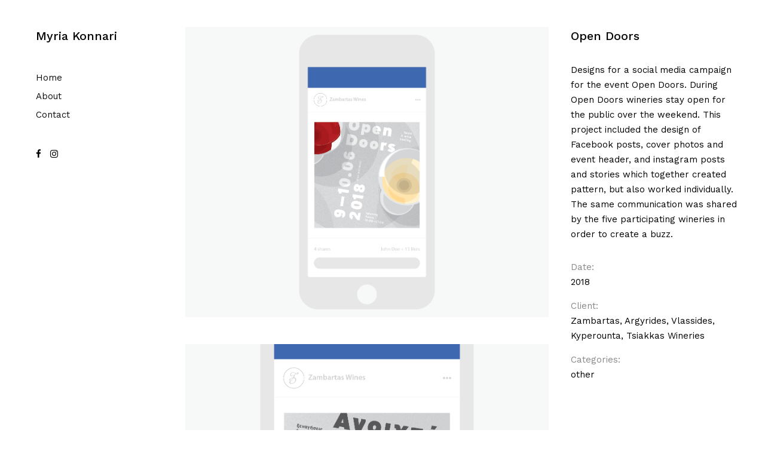

--- FILE ---
content_type: text/html; charset=UTF-8
request_url: https://www.myriakonnari.com/portfolio/open-doors/
body_size: 83392
content:
<!DOCTYPE html>
<html lang="en-US">
<head>
	<meta charset="UTF-8">
	<meta name="viewport" content="width=device-width">
	<link rel="profile" href="http://gmpg.org/xfn/11">
	<link rel="pingback" href="https://www.myriakonnari.com/xmlrpc.php">
	<title>Open Doors | Myria Konnari</title>
<meta name='robots' content='max-image-preview:large' />
	<style>img:is([sizes="auto" i], [sizes^="auto," i]) { contain-intrinsic-size: 3000px 1500px }</style>
	<link rel='dns-prefetch' href='//platform-api.sharethis.com' />
<link rel='dns-prefetch' href='//fonts.googleapis.com' />
<link rel="alternate" type="application/rss+xml" title="Myria Konnari &raquo; Feed" href="https://www.myriakonnari.com/feed/" />
<link rel="alternate" type="application/rss+xml" title="Myria Konnari &raquo; Comments Feed" href="https://www.myriakonnari.com/comments/feed/" />
<script type="text/javascript">
/* <![CDATA[ */
window._wpemojiSettings = {"baseUrl":"https:\/\/s.w.org\/images\/core\/emoji\/16.0.1\/72x72\/","ext":".png","svgUrl":"https:\/\/s.w.org\/images\/core\/emoji\/16.0.1\/svg\/","svgExt":".svg","source":{"concatemoji":"https:\/\/www.myriakonnari.com\/wp-includes\/js\/wp-emoji-release.min.js?ver=6.8.3"}};
/*! This file is auto-generated */
!function(s,n){var o,i,e;function c(e){try{var t={supportTests:e,timestamp:(new Date).valueOf()};sessionStorage.setItem(o,JSON.stringify(t))}catch(e){}}function p(e,t,n){e.clearRect(0,0,e.canvas.width,e.canvas.height),e.fillText(t,0,0);var t=new Uint32Array(e.getImageData(0,0,e.canvas.width,e.canvas.height).data),a=(e.clearRect(0,0,e.canvas.width,e.canvas.height),e.fillText(n,0,0),new Uint32Array(e.getImageData(0,0,e.canvas.width,e.canvas.height).data));return t.every(function(e,t){return e===a[t]})}function u(e,t){e.clearRect(0,0,e.canvas.width,e.canvas.height),e.fillText(t,0,0);for(var n=e.getImageData(16,16,1,1),a=0;a<n.data.length;a++)if(0!==n.data[a])return!1;return!0}function f(e,t,n,a){switch(t){case"flag":return n(e,"\ud83c\udff3\ufe0f\u200d\u26a7\ufe0f","\ud83c\udff3\ufe0f\u200b\u26a7\ufe0f")?!1:!n(e,"\ud83c\udde8\ud83c\uddf6","\ud83c\udde8\u200b\ud83c\uddf6")&&!n(e,"\ud83c\udff4\udb40\udc67\udb40\udc62\udb40\udc65\udb40\udc6e\udb40\udc67\udb40\udc7f","\ud83c\udff4\u200b\udb40\udc67\u200b\udb40\udc62\u200b\udb40\udc65\u200b\udb40\udc6e\u200b\udb40\udc67\u200b\udb40\udc7f");case"emoji":return!a(e,"\ud83e\udedf")}return!1}function g(e,t,n,a){var r="undefined"!=typeof WorkerGlobalScope&&self instanceof WorkerGlobalScope?new OffscreenCanvas(300,150):s.createElement("canvas"),o=r.getContext("2d",{willReadFrequently:!0}),i=(o.textBaseline="top",o.font="600 32px Arial",{});return e.forEach(function(e){i[e]=t(o,e,n,a)}),i}function t(e){var t=s.createElement("script");t.src=e,t.defer=!0,s.head.appendChild(t)}"undefined"!=typeof Promise&&(o="wpEmojiSettingsSupports",i=["flag","emoji"],n.supports={everything:!0,everythingExceptFlag:!0},e=new Promise(function(e){s.addEventListener("DOMContentLoaded",e,{once:!0})}),new Promise(function(t){var n=function(){try{var e=JSON.parse(sessionStorage.getItem(o));if("object"==typeof e&&"number"==typeof e.timestamp&&(new Date).valueOf()<e.timestamp+604800&&"object"==typeof e.supportTests)return e.supportTests}catch(e){}return null}();if(!n){if("undefined"!=typeof Worker&&"undefined"!=typeof OffscreenCanvas&&"undefined"!=typeof URL&&URL.createObjectURL&&"undefined"!=typeof Blob)try{var e="postMessage("+g.toString()+"("+[JSON.stringify(i),f.toString(),p.toString(),u.toString()].join(",")+"));",a=new Blob([e],{type:"text/javascript"}),r=new Worker(URL.createObjectURL(a),{name:"wpTestEmojiSupports"});return void(r.onmessage=function(e){c(n=e.data),r.terminate(),t(n)})}catch(e){}c(n=g(i,f,p,u))}t(n)}).then(function(e){for(var t in e)n.supports[t]=e[t],n.supports.everything=n.supports.everything&&n.supports[t],"flag"!==t&&(n.supports.everythingExceptFlag=n.supports.everythingExceptFlag&&n.supports[t]);n.supports.everythingExceptFlag=n.supports.everythingExceptFlag&&!n.supports.flag,n.DOMReady=!1,n.readyCallback=function(){n.DOMReady=!0}}).then(function(){return e}).then(function(){var e;n.supports.everything||(n.readyCallback(),(e=n.source||{}).concatemoji?t(e.concatemoji):e.wpemoji&&e.twemoji&&(t(e.twemoji),t(e.wpemoji)))}))}((window,document),window._wpemojiSettings);
/* ]]> */
</script>
<style id='wp-emoji-styles-inline-css' type='text/css'>

	img.wp-smiley, img.emoji {
		display: inline !important;
		border: none !important;
		box-shadow: none !important;
		height: 1em !important;
		width: 1em !important;
		margin: 0 0.07em !important;
		vertical-align: -0.1em !important;
		background: none !important;
		padding: 0 !important;
	}
</style>
<link rel='stylesheet' id='wp-block-library-css' href='https://www.myriakonnari.com/wp-includes/css/dist/block-library/style.min.css?ver=6.8.3' type='text/css' media='all' />
<style id='classic-theme-styles-inline-css' type='text/css'>
/*! This file is auto-generated */
.wp-block-button__link{color:#fff;background-color:#32373c;border-radius:9999px;box-shadow:none;text-decoration:none;padding:calc(.667em + 2px) calc(1.333em + 2px);font-size:1.125em}.wp-block-file__button{background:#32373c;color:#fff;text-decoration:none}
</style>
<style id='safe-svg-svg-icon-style-inline-css' type='text/css'>
.safe-svg-cover{text-align:center}.safe-svg-cover .safe-svg-inside{display:inline-block;max-width:100%}.safe-svg-cover svg{fill:currentColor;height:100%;max-height:100%;max-width:100%;width:100%}

</style>
<style id='global-styles-inline-css' type='text/css'>
:root{--wp--preset--aspect-ratio--square: 1;--wp--preset--aspect-ratio--4-3: 4/3;--wp--preset--aspect-ratio--3-4: 3/4;--wp--preset--aspect-ratio--3-2: 3/2;--wp--preset--aspect-ratio--2-3: 2/3;--wp--preset--aspect-ratio--16-9: 16/9;--wp--preset--aspect-ratio--9-16: 9/16;--wp--preset--color--black: #000000;--wp--preset--color--cyan-bluish-gray: #abb8c3;--wp--preset--color--white: #ffffff;--wp--preset--color--pale-pink: #f78da7;--wp--preset--color--vivid-red: #cf2e2e;--wp--preset--color--luminous-vivid-orange: #ff6900;--wp--preset--color--luminous-vivid-amber: #fcb900;--wp--preset--color--light-green-cyan: #7bdcb5;--wp--preset--color--vivid-green-cyan: #00d084;--wp--preset--color--pale-cyan-blue: #8ed1fc;--wp--preset--color--vivid-cyan-blue: #0693e3;--wp--preset--color--vivid-purple: #9b51e0;--wp--preset--gradient--vivid-cyan-blue-to-vivid-purple: linear-gradient(135deg,rgba(6,147,227,1) 0%,rgb(155,81,224) 100%);--wp--preset--gradient--light-green-cyan-to-vivid-green-cyan: linear-gradient(135deg,rgb(122,220,180) 0%,rgb(0,208,130) 100%);--wp--preset--gradient--luminous-vivid-amber-to-luminous-vivid-orange: linear-gradient(135deg,rgba(252,185,0,1) 0%,rgba(255,105,0,1) 100%);--wp--preset--gradient--luminous-vivid-orange-to-vivid-red: linear-gradient(135deg,rgba(255,105,0,1) 0%,rgb(207,46,46) 100%);--wp--preset--gradient--very-light-gray-to-cyan-bluish-gray: linear-gradient(135deg,rgb(238,238,238) 0%,rgb(169,184,195) 100%);--wp--preset--gradient--cool-to-warm-spectrum: linear-gradient(135deg,rgb(74,234,220) 0%,rgb(151,120,209) 20%,rgb(207,42,186) 40%,rgb(238,44,130) 60%,rgb(251,105,98) 80%,rgb(254,248,76) 100%);--wp--preset--gradient--blush-light-purple: linear-gradient(135deg,rgb(255,206,236) 0%,rgb(152,150,240) 100%);--wp--preset--gradient--blush-bordeaux: linear-gradient(135deg,rgb(254,205,165) 0%,rgb(254,45,45) 50%,rgb(107,0,62) 100%);--wp--preset--gradient--luminous-dusk: linear-gradient(135deg,rgb(255,203,112) 0%,rgb(199,81,192) 50%,rgb(65,88,208) 100%);--wp--preset--gradient--pale-ocean: linear-gradient(135deg,rgb(255,245,203) 0%,rgb(182,227,212) 50%,rgb(51,167,181) 100%);--wp--preset--gradient--electric-grass: linear-gradient(135deg,rgb(202,248,128) 0%,rgb(113,206,126) 100%);--wp--preset--gradient--midnight: linear-gradient(135deg,rgb(2,3,129) 0%,rgb(40,116,252) 100%);--wp--preset--font-size--small: 13px;--wp--preset--font-size--medium: 20px;--wp--preset--font-size--large: 36px;--wp--preset--font-size--x-large: 42px;--wp--preset--spacing--20: 0.44rem;--wp--preset--spacing--30: 0.67rem;--wp--preset--spacing--40: 1rem;--wp--preset--spacing--50: 1.5rem;--wp--preset--spacing--60: 2.25rem;--wp--preset--spacing--70: 3.38rem;--wp--preset--spacing--80: 5.06rem;--wp--preset--shadow--natural: 6px 6px 9px rgba(0, 0, 0, 0.2);--wp--preset--shadow--deep: 12px 12px 50px rgba(0, 0, 0, 0.4);--wp--preset--shadow--sharp: 6px 6px 0px rgba(0, 0, 0, 0.2);--wp--preset--shadow--outlined: 6px 6px 0px -3px rgba(255, 255, 255, 1), 6px 6px rgba(0, 0, 0, 1);--wp--preset--shadow--crisp: 6px 6px 0px rgba(0, 0, 0, 1);}:where(.is-layout-flex){gap: 0.5em;}:where(.is-layout-grid){gap: 0.5em;}body .is-layout-flex{display: flex;}.is-layout-flex{flex-wrap: wrap;align-items: center;}.is-layout-flex > :is(*, div){margin: 0;}body .is-layout-grid{display: grid;}.is-layout-grid > :is(*, div){margin: 0;}:where(.wp-block-columns.is-layout-flex){gap: 2em;}:where(.wp-block-columns.is-layout-grid){gap: 2em;}:where(.wp-block-post-template.is-layout-flex){gap: 1.25em;}:where(.wp-block-post-template.is-layout-grid){gap: 1.25em;}.has-black-color{color: var(--wp--preset--color--black) !important;}.has-cyan-bluish-gray-color{color: var(--wp--preset--color--cyan-bluish-gray) !important;}.has-white-color{color: var(--wp--preset--color--white) !important;}.has-pale-pink-color{color: var(--wp--preset--color--pale-pink) !important;}.has-vivid-red-color{color: var(--wp--preset--color--vivid-red) !important;}.has-luminous-vivid-orange-color{color: var(--wp--preset--color--luminous-vivid-orange) !important;}.has-luminous-vivid-amber-color{color: var(--wp--preset--color--luminous-vivid-amber) !important;}.has-light-green-cyan-color{color: var(--wp--preset--color--light-green-cyan) !important;}.has-vivid-green-cyan-color{color: var(--wp--preset--color--vivid-green-cyan) !important;}.has-pale-cyan-blue-color{color: var(--wp--preset--color--pale-cyan-blue) !important;}.has-vivid-cyan-blue-color{color: var(--wp--preset--color--vivid-cyan-blue) !important;}.has-vivid-purple-color{color: var(--wp--preset--color--vivid-purple) !important;}.has-black-background-color{background-color: var(--wp--preset--color--black) !important;}.has-cyan-bluish-gray-background-color{background-color: var(--wp--preset--color--cyan-bluish-gray) !important;}.has-white-background-color{background-color: var(--wp--preset--color--white) !important;}.has-pale-pink-background-color{background-color: var(--wp--preset--color--pale-pink) !important;}.has-vivid-red-background-color{background-color: var(--wp--preset--color--vivid-red) !important;}.has-luminous-vivid-orange-background-color{background-color: var(--wp--preset--color--luminous-vivid-orange) !important;}.has-luminous-vivid-amber-background-color{background-color: var(--wp--preset--color--luminous-vivid-amber) !important;}.has-light-green-cyan-background-color{background-color: var(--wp--preset--color--light-green-cyan) !important;}.has-vivid-green-cyan-background-color{background-color: var(--wp--preset--color--vivid-green-cyan) !important;}.has-pale-cyan-blue-background-color{background-color: var(--wp--preset--color--pale-cyan-blue) !important;}.has-vivid-cyan-blue-background-color{background-color: var(--wp--preset--color--vivid-cyan-blue) !important;}.has-vivid-purple-background-color{background-color: var(--wp--preset--color--vivid-purple) !important;}.has-black-border-color{border-color: var(--wp--preset--color--black) !important;}.has-cyan-bluish-gray-border-color{border-color: var(--wp--preset--color--cyan-bluish-gray) !important;}.has-white-border-color{border-color: var(--wp--preset--color--white) !important;}.has-pale-pink-border-color{border-color: var(--wp--preset--color--pale-pink) !important;}.has-vivid-red-border-color{border-color: var(--wp--preset--color--vivid-red) !important;}.has-luminous-vivid-orange-border-color{border-color: var(--wp--preset--color--luminous-vivid-orange) !important;}.has-luminous-vivid-amber-border-color{border-color: var(--wp--preset--color--luminous-vivid-amber) !important;}.has-light-green-cyan-border-color{border-color: var(--wp--preset--color--light-green-cyan) !important;}.has-vivid-green-cyan-border-color{border-color: var(--wp--preset--color--vivid-green-cyan) !important;}.has-pale-cyan-blue-border-color{border-color: var(--wp--preset--color--pale-cyan-blue) !important;}.has-vivid-cyan-blue-border-color{border-color: var(--wp--preset--color--vivid-cyan-blue) !important;}.has-vivid-purple-border-color{border-color: var(--wp--preset--color--vivid-purple) !important;}.has-vivid-cyan-blue-to-vivid-purple-gradient-background{background: var(--wp--preset--gradient--vivid-cyan-blue-to-vivid-purple) !important;}.has-light-green-cyan-to-vivid-green-cyan-gradient-background{background: var(--wp--preset--gradient--light-green-cyan-to-vivid-green-cyan) !important;}.has-luminous-vivid-amber-to-luminous-vivid-orange-gradient-background{background: var(--wp--preset--gradient--luminous-vivid-amber-to-luminous-vivid-orange) !important;}.has-luminous-vivid-orange-to-vivid-red-gradient-background{background: var(--wp--preset--gradient--luminous-vivid-orange-to-vivid-red) !important;}.has-very-light-gray-to-cyan-bluish-gray-gradient-background{background: var(--wp--preset--gradient--very-light-gray-to-cyan-bluish-gray) !important;}.has-cool-to-warm-spectrum-gradient-background{background: var(--wp--preset--gradient--cool-to-warm-spectrum) !important;}.has-blush-light-purple-gradient-background{background: var(--wp--preset--gradient--blush-light-purple) !important;}.has-blush-bordeaux-gradient-background{background: var(--wp--preset--gradient--blush-bordeaux) !important;}.has-luminous-dusk-gradient-background{background: var(--wp--preset--gradient--luminous-dusk) !important;}.has-pale-ocean-gradient-background{background: var(--wp--preset--gradient--pale-ocean) !important;}.has-electric-grass-gradient-background{background: var(--wp--preset--gradient--electric-grass) !important;}.has-midnight-gradient-background{background: var(--wp--preset--gradient--midnight) !important;}.has-small-font-size{font-size: var(--wp--preset--font-size--small) !important;}.has-medium-font-size{font-size: var(--wp--preset--font-size--medium) !important;}.has-large-font-size{font-size: var(--wp--preset--font-size--large) !important;}.has-x-large-font-size{font-size: var(--wp--preset--font-size--x-large) !important;}
:where(.wp-block-post-template.is-layout-flex){gap: 1.25em;}:where(.wp-block-post-template.is-layout-grid){gap: 1.25em;}
:where(.wp-block-columns.is-layout-flex){gap: 2em;}:where(.wp-block-columns.is-layout-grid){gap: 2em;}
:root :where(.wp-block-pullquote){font-size: 1.5em;line-height: 1.6;}
</style>
<link rel='stylesheet' id='ozo-style-css' href='https://www.myriakonnari.com/wp-content/themes/ozo/style.css?ver=6.8.3' type='text/css' media='all' />
<link rel='stylesheet' id='ozo-skin-css' href='https://www.myriakonnari.com/wp-admin/admin-ajax.php?action=ozo_dynamic_styles&#038;ver=6.8.3' type='text/css' media='all' />
<link rel='stylesheet' id='ozo-script-styles-css' href='https://www.myriakonnari.com/wp-content/themes/ozo/css/script-styles.css?ver=6.8.3' type='text/css' media='all' />
<link rel='stylesheet' id='ozo-fonts-css' href='https://fonts.googleapis.com/css?family=Work+Sans%3A100%2C100i%2C300%2C300i%2C400%2C400i%2C500%2C500i%2C600%2C600i%2C700%2C700i&#038;subset=latin%2Clatin-ext&#038;ver=1.0.0' type='text/css' media='all' />
<script type="text/javascript" src="https://www.myriakonnari.com/wp-includes/js/jquery/jquery.min.js?ver=3.7.1" id="jquery-core-js"></script>
<script type="text/javascript" src="https://www.myriakonnari.com/wp-includes/js/jquery/jquery-migrate.min.js?ver=3.4.1" id="jquery-migrate-js"></script>
<!--[if lt IE 9]>
<script type="text/javascript" src="https://www.myriakonnari.com/wp-content/themes/ozo/js/html5.js?ver=3.7.3-pre" id="html5-js"></script>
<![endif]-->
<script type="text/javascript" src="//platform-api.sharethis.com/js/sharethis.js#source=googleanalytics-wordpress#product=ga&amp;property=611056a7f8c31a00126c2737" id="googleanalytics-platform-sharethis-js"></script>
<link rel="https://api.w.org/" href="https://www.myriakonnari.com/wp-json/" /><link rel="EditURI" type="application/rsd+xml" title="RSD" href="https://www.myriakonnari.com/xmlrpc.php?rsd" />
<meta name="generator" content="WordPress 6.8.3" />
<link rel="canonical" href="https://www.myriakonnari.com/portfolio/open-doors/" />
<link rel='shortlink' href='https://www.myriakonnari.com/?p=1505' />
<link rel="alternate" title="oEmbed (JSON)" type="application/json+oembed" href="https://www.myriakonnari.com/wp-json/oembed/1.0/embed?url=https%3A%2F%2Fwww.myriakonnari.com%2Fportfolio%2Fopen-doors%2F" />
<link rel="alternate" title="oEmbed (XML)" type="text/xml+oembed" href="https://www.myriakonnari.com/wp-json/oembed/1.0/embed?url=https%3A%2F%2Fwww.myriakonnari.com%2Fportfolio%2Fopen-doors%2F&#038;format=xml" />
<script type="text/javascript">
(function(url){
	if(/(?:Chrome\/26\.0\.1410\.63 Safari\/537\.31|WordfenceTestMonBot)/.test(navigator.userAgent)){ return; }
	var addEvent = function(evt, handler) {
		if (window.addEventListener) {
			document.addEventListener(evt, handler, false);
		} else if (window.attachEvent) {
			document.attachEvent('on' + evt, handler);
		}
	};
	var removeEvent = function(evt, handler) {
		if (window.removeEventListener) {
			document.removeEventListener(evt, handler, false);
		} else if (window.detachEvent) {
			document.detachEvent('on' + evt, handler);
		}
	};
	var evts = 'contextmenu dblclick drag dragend dragenter dragleave dragover dragstart drop keydown keypress keyup mousedown mousemove mouseout mouseover mouseup mousewheel scroll'.split(' ');
	var logHuman = function() {
		if (window.wfLogHumanRan) { return; }
		window.wfLogHumanRan = true;
		var wfscr = document.createElement('script');
		wfscr.type = 'text/javascript';
		wfscr.async = true;
		wfscr.src = url + '&r=' + Math.random();
		(document.getElementsByTagName('head')[0]||document.getElementsByTagName('body')[0]).appendChild(wfscr);
		for (var i = 0; i < evts.length; i++) {
			removeEvent(evts[i], logHuman);
		}
	};
	for (var i = 0; i < evts.length; i++) {
		addEvent(evts[i], logHuman);
	}
})('//www.myriakonnari.com/?wordfence_lh=1&hid=F1F1770FF98ACB2E83E6DCD2DFB9D0ED');
</script>	<meta property="og:image" content="https://www.myriakonnari.com/wp-content/uploads/2018/11/other2-13-960x500.png">
	<script>
(function() {
	(function (i, s, o, g, r, a, m) {
		i['GoogleAnalyticsObject'] = r;
		i[r] = i[r] || function () {
				(i[r].q = i[r].q || []).push(arguments)
			}, i[r].l = 1 * new Date();
		a = s.createElement(o),
			m = s.getElementsByTagName(o)[0];
		a.async = 1;
		a.src = g;
		m.parentNode.insertBefore(a, m)
	})(window, document, 'script', 'https://google-analytics.com/analytics.js', 'ga');

	ga('create', 'UA-91657224-48', 'auto');
			ga('send', 'pageview');
	})();
</script>
		<style type="text/css" id="wp-custom-css">
			.side-header ul li:hover {
    padding-left: 0px;
}

.item .title .inner {
    display: none;
}

#logo a {
    font-size: 20px;
}

#footer p {
    font-size: 13px;
}

h1.page-title {
    font-size: 20px;
	font-weight: 500;

line-height: 1.5;
}

#footer, #footer p {
    text-align: left;
}

#footer .container {
padding: 0 15px;
	}		</style>
		</head>

<body class="wp-singular portfolio-template-default single single-portfolio postid-1505 wp-theme-ozo side-header standard-menu">

	<div class="load"></div>

	<nav id="navigation" role="navigation">

		<span class="close toggle-menu"></span>

		<div class="inner">
			<ul id="menu-mobile-menu" class="main-menu"><li id="menu-item-1534" class="menu-item menu-item-type-post_type menu-item-object-page menu-item-home menu-item-1534"><a href="https://www.myriakonnari.com/">Work</a></li>
<li id="menu-item-1535" class="menu-item menu-item-type-post_type menu-item-object-page menu-item-1535"><a href="https://www.myriakonnari.com/about/">About</a></li>
<li id="menu-item-1536" class="menu-item menu-item-type-post_type menu-item-object-page menu-item-1536"><a href="https://www.myriakonnari.com/contact/">Contact</a></li>
</ul>		</div>

				<footer>
					<ul class="social-media">
			<li class="facebook"><a href="https://www.facebook.com/myria.konnari"><i class="fa fa-facebook"></i></a></li>						<li class="instagram"><a href="https://www.instagram.com/myriakonnari/"><i class="fa fa-instagram"></i></a></li>																										</ul>
				</footer>
		
	</nav>

	
	<header id="header">

		<div class="container">

			<div id="logo">
				
				<a href="https://www.myriakonnari.com/" rel="home">
					Myria Konnari				</a>	
			</div>

			<div class="menu-toggle">
				<div class="inner">
					<div class="toggle-button toggle-menu">
					    <div></div>
					    <div></div>
					    <div></div>
					</div>
				</div>
			</div>

							
				<div class="menu-wrapper">
					<ul id="menu-menu" class="menu"><li id="menu-item-37" class="menu-item menu-item-type-post_type menu-item-object-page menu-item-home menu-item-37"><a href="https://www.myriakonnari.com/">Home</a></li>
<li id="menu-item-1186" class="menu-item menu-item-type-post_type menu-item-object-page menu-item-1186"><a href="https://www.myriakonnari.com/about/">About</a></li>
<li id="menu-item-1187" class="menu-item menu-item-type-post_type menu-item-object-page menu-item-1187"><a href="https://www.myriakonnari.com/contact/">Contact</a></li>
</ul>				</div>

							

			
				

							<ul class="social-media">
			<li class="facebook"><a href="https://www.facebook.com/myria.konnari"><i class="fa fa-facebook"></i></a></li>						<li class="instagram"><a href="https://www.instagram.com/myriakonnari/"><i class="fa fa-instagram"></i></a></li>																										</ul>
		            
		</div>

	</header>

	<div id="page">

	
	<main id="main" role="main">

		<div class="container">

			
				<article id="post-1505" class="entry-content post-1505 portfolio type-portfolio status-publish has-post-thumbnail hentry portfolio_category-other">

					
<div class="project project-stacked stacked-half">

	<div class="inner-wrap">

		<div class="row">

			<div class="col eight">
				<img width="2778" height="2223" src="https://www.myriakonnari.com/wp-content/uploads/2018/11/other2-13.png" class="attachment-full size-full wp-post-image" alt="" decoding="async" fetchpriority="high" srcset="https://www.myriakonnari.com/wp-content/uploads/2018/11/other2-13.png 2778w, https://www.myriakonnari.com/wp-content/uploads/2018/11/other2-13-300x240.png 300w, https://www.myriakonnari.com/wp-content/uploads/2018/11/other2-13-768x615.png 768w, https://www.myriakonnari.com/wp-content/uploads/2018/11/other2-13-1024x819.png 1024w, https://www.myriakonnari.com/wp-content/uploads/2018/11/other2-13-200x160.png 200w, https://www.myriakonnari.com/wp-content/uploads/2018/11/other2-13-480x384.png 480w" sizes="(max-width: 2778px) 100vw, 2778px" />						<img src="https://www.myriakonnari.com/wp-content/uploads/2018/11/other2-14.png" alt="" />
											<img src="https://www.myriakonnari.com/wp-content/uploads/2018/11/other2-15.png" alt="" />
					<div class="post-video"></div>
			</div>

			<div class="col four">
				<div class="title-wrapper"><div class="inner"><h1 class="page-title">Open Doors</h1></div></div>				<p>Designs for a social media campaign for the event Open Doors. During Open Doors wineries stay open for the public over the weekend. This project included the design of Facebook posts, cover photos and event header, and instagram posts and stories which together created pattern, but also worked individually. The same communication was shared by the five participating wineries in order to create a buzz.</p>
				
		<div class="project-details">
						<div class="col">
				<span>Date:</span>
				2018			</div>
			
						<div class="col">
				<span>Client:</span>
				Zambartas, Argyrides, Vlassides, Kyperounta, Tsiakkas Wineries			</div>
			
			
			
						<div class="col">
				<span>Categories:</span>
				<a href="https://www.myriakonnari.com/portfolio-category/other/">other</a>			</div>
			
		</div>
				</div>

		</div>
		
	</div>

	
			<div class="single-portfolio-post-nav">
								<div class="previous-post">
					<a href="https://www.myriakonnari.com/portfolio/at-pixies/">
						<span>Previous Project</span>
						At pixies	
					</a>
				</div>
				
								<div class="next-post">
					<a href="https://www.myriakonnari.com/portfolio/civil-society-advocates/">
						<span>Next Project</span>
						Civil Society Advocates					</a>
				</div>
				
			</div>
		
</div><!-- .entry-content -->
				</article><!-- #post-## -->

			
		</div>
					<div class="fullwidth">
				

<div class="portfolio-wrapper">
	<div class="grid">

	
		
				<article id="post-2210" class="item four-column post-2210 portfolio type-portfolio status-publish has-post-thumbnail hentry portfolio_category-packaging">
			<div class="item-content">
				<a href="https://www.myriakonnari.com/portfolio/sambartas-single-vineyard-range-2025/">
					<div class="overlay overlay-white"></div>

					<img width="480" height="400" src="https://www.myriakonnari.com/wp-content/uploads/2025/09/for_mywebsite-1-480x400.png" class="attachment-ozo-grid size-ozo-grid wp-post-image" alt="" decoding="async" loading="lazy" srcset="https://www.myriakonnari.com/wp-content/uploads/2025/09/for_mywebsite-1-480x400.png 480w, https://www.myriakonnari.com/wp-content/uploads/2025/09/for_mywebsite-1-600x500.png 600w" sizes="auto, (max-width: 480px) 100vw, 480px" />				
					<div class="title title-white">
												<div class="inner">
							<h3>Sambartas Single Vineyard Range 2025</h3>
							<div class="terms">packaging</div>						</div>
											</div>
				</a>
			</div>

					</article>

		
		
		
				<article id="post-2141" class="item four-column post-2141 portfolio type-portfolio status-publish has-post-thumbnail hentry portfolio_category-typeface-design portfolio_category-branding portfolio_category-cultural portfolio_category-publications">
			<div class="item-content">
				<a href="https://www.myriakonnari.com/portfolio/ivac-2025/">
					<div class="overlay overlay-white"></div>

					<img width="480" height="400" src="https://www.myriakonnari.com/wp-content/uploads/2025/06/IVAC25_forme-1-480x400.png" class="attachment-ozo-grid size-ozo-grid wp-post-image" alt="" decoding="async" loading="lazy" />				
					<div class="title title-white">
												<div class="inner">
							<h3>IVAC 2025</h3>
							<div class="terms">typeface design, branding, cultural, publications</div>						</div>
											</div>
				</a>
			</div>

					</article>

		
		
		
				<article id="post-2163" class="item four-column post-2163 portfolio type-portfolio status-publish has-post-thumbnail hentry portfolio_category-logo portfolio_category-branding">
			<div class="item-content">
				<a href="https://www.myriakonnari.com/portfolio/thkio-mosfilies/">
					<div class="overlay overlay-white"></div>

					<img width="1500" height="1500" src="https://www.myriakonnari.com/wp-content/uploads/2025/06/thkio_mosfilies_forme-1.svg" class="attachment-ozo-grid size-ozo-grid wp-post-image" alt="" decoding="async" loading="lazy" />				
					<div class="title title-white">
												<div class="inner">
							<h3>Thkio Mosfilies</h3>
							<div class="terms">logo, branding</div>						</div>
											</div>
				</a>
			</div>

					</article>

		
		
		
				<article id="post-2143" class="item four-column post-2143 portfolio type-portfolio status-publish has-post-thumbnail hentry portfolio_category-branding portfolio_category-cultural">
			<div class="item-content">
				<a href="https://www.myriakonnari.com/portfolio/twelfth-night-or-what-you-will/">
					<div class="overlay overlay-white"></div>

					<img width="1200" height="1200" src="https://www.myriakonnari.com/wp-content/uploads/2025/06/dodekatinixta_forme.svg" class="attachment-ozo-grid size-ozo-grid wp-post-image" alt="" decoding="async" loading="lazy" />				
					<div class="title title-white">
												<div class="inner">
							<h3>Twelfth Night, or What You Will</h3>
							<div class="terms">branding, cultural</div>						</div>
											</div>
				</a>
			</div>

					</article>

		
		
		
				<article id="post-2122" class="item four-column post-2122 portfolio type-portfolio status-publish has-post-thumbnail hentry portfolio_category-cultural portfolio_category-publications">
			<div class="item-content">
				<a href="https://www.myriakonnari.com/portfolio/celebration/">
					<div class="overlay overlay-white"></div>

					<img width="480" height="400" src="https://www.myriakonnari.com/wp-content/uploads/2024/10/Glued-Posters-Mockup-480x400.png" class="attachment-ozo-grid size-ozo-grid wp-post-image" alt="" decoding="async" loading="lazy" />				
					<div class="title title-white">
												<div class="inner">
							<h3>CELEBRATION</h3>
							<div class="terms">cultural, publications</div>						</div>
											</div>
				</a>
			</div>

					</article>

		
		
		
				<article id="post-2108" class="item four-column post-2108 portfolio type-portfolio status-publish has-post-thumbnail hentry portfolio_category-signage portfolio_category-logo portfolio_category-branding">
			<div class="item-content">
				<a href="https://www.myriakonnari.com/portfolio/the-cyprus-museum-cafe/">
					<div class="overlay overlay-white"></div>

					<img width="480" height="400" src="https://www.myriakonnari.com/wp-content/uploads/2024/09/postssite-01-480x400.jpg" class="attachment-ozo-grid size-ozo-grid wp-post-image" alt="" decoding="async" loading="lazy" />				
					<div class="title title-white">
												<div class="inner">
							<h3>The Cyprus Museum Cafe</h3>
							<div class="terms">signage, logo, branding</div>						</div>
											</div>
				</a>
			</div>

					</article>

		
		
		
				<article id="post-2093" class="item four-column post-2093 portfolio type-portfolio status-publish has-post-thumbnail hentry portfolio_category-cultural portfolio_category-publications">
			<div class="item-content">
				<a href="https://www.myriakonnari.com/portfolio/cpt2-catalogue/">
					<div class="overlay overlay-white"></div>

					<img width="480" height="400" src="https://www.myriakonnari.com/wp-content/uploads/2024/01/00298-00214-04623-9-480x400.jpg" class="attachment-ozo-grid size-ozo-grid wp-post-image" alt="" decoding="async" loading="lazy" />				
					<div class="title title-white">
												<div class="inner">
							<h3>CPT2 Catalogue</h3>
							<div class="terms">cultural, publications</div>						</div>
											</div>
				</a>
			</div>

					</article>

		
		
		
				<article id="post-2081" class="item four-column post-2081 portfolio type-portfolio status-publish has-post-thumbnail hentry portfolio_category-publications">
			<div class="item-content">
				<a href="https://www.myriakonnari.com/portfolio/birdwatching-in-cyprus/">
					<div class="overlay overlay-white"></div>

					<img width="480" height="400" src="https://www.myriakonnari.com/wp-content/uploads/2023/03/cover-480x400.jpg" class="attachment-ozo-grid size-ozo-grid wp-post-image" alt="" decoding="async" loading="lazy" />				
					<div class="title title-white">
												<div class="inner">
							<h3>Birdwatching in Cyprus</h3>
							<div class="terms">publications</div>						</div>
											</div>
				</a>
			</div>

					</article>

		
		
		
				<article id="post-2064" class="item four-column post-2064 portfolio type-portfolio status-publish has-post-thumbnail hentry portfolio_category-packaging">
			<div class="item-content">
				<a href="https://www.myriakonnari.com/portfolio/melusine-commandaria/">
					<div class="overlay overlay-white"></div>

					<img width="480" height="400" src="https://www.myriakonnari.com/wp-content/uploads/2023/01/NEW7N4B5661-480x400.jpg" class="attachment-ozo-grid size-ozo-grid wp-post-image" alt="" decoding="async" loading="lazy" />				
					<div class="title title-white">
												<div class="inner">
							<h3>Melusine Commandaria</h3>
							<div class="terms">packaging</div>						</div>
											</div>
				</a>
			</div>

					</article>

		
		
		
				<article id="post-2022" class="item four-column post-2022 portfolio type-portfolio status-publish has-post-thumbnail hentry portfolio_category-other portfolio_category-self-initiated">
			<div class="item-content">
				<a href="https://www.myriakonnari.com/portfolio/36-days-of-type-2022/">
					<div class="overlay overlay-white"></div>

					<img width="480" height="400" src="https://www.myriakonnari.com/wp-content/uploads/2022/10/36-days-of-type-46-480x400.jpg" class="attachment-ozo-grid size-ozo-grid wp-post-image" alt="" decoding="async" loading="lazy" />				
					<div class="title title-white">
												<div class="inner">
							<h3>36 days of type 2022</h3>
							<div class="terms">other, self-initiated</div>						</div>
											</div>
				</a>
			</div>

					</article>

		
		
		
				<article id="post-2011" class="item four-column post-2011 portfolio type-portfolio status-publish has-post-thumbnail hentry portfolio_category-cultural">
			<div class="item-content">
				<a href="https://www.myriakonnari.com/portfolio/open-air-cinema-2022/">
					<div class="overlay overlay-white"></div>

					<img width="480" height="400" src="https://www.myriakonnari.com/wp-content/uploads/2022/08/for-site-01-480x400.jpg" class="attachment-ozo-grid size-ozo-grid wp-post-image" alt="" decoding="async" loading="lazy" />				
					<div class="title title-white">
												<div class="inner">
							<h3>Open Air Cinema 2022</h3>
							<div class="terms">cultural</div>						</div>
											</div>
				</a>
			</div>

					</article>

		
		
		
				<article id="post-1984" class="item four-column post-1984 portfolio type-portfolio status-publish has-post-thumbnail hentry portfolio_category-typeface-design portfolio_category-branding portfolio_category-cultural">
			<div class="item-content">
				<a href="https://www.myriakonnari.com/portfolio/cpt2-exhibition-and-catalogue/">
					<div class="overlay overlay-white"></div>

					<img width="480" height="400" src="https://www.myriakonnari.com/wp-content/uploads/2022/08/2CPT-01412-480x400.jpg" class="attachment-ozo-grid size-ozo-grid wp-post-image" alt="" decoding="async" loading="lazy" />				
					<div class="title title-white">
												<div class="inner">
							<h3>CPT2 &#8211; Exhibition and Catalogue</h3>
							<div class="terms">typeface design, branding, cultural</div>						</div>
											</div>
				</a>
			</div>

					</article>

		
		
		
				<article id="post-1966" class="item four-column post-1966 portfolio type-portfolio status-publish has-post-thumbnail hentry portfolio_category-cultural">
			<div class="item-content">
				<a href="https://www.myriakonnari.com/portfolio/performance-design-futures-symposium/">
					<div class="overlay overlay-white"></div>

					<img width="480" height="400" src="https://www.myriakonnari.com/wp-content/uploads/2022/04/events4-25-480x400.jpg" class="attachment-ozo-grid size-ozo-grid wp-post-image" alt="" decoding="async" loading="lazy" />				
					<div class="title title-white">
												<div class="inner">
							<h3>Performance Design Futures Symposium</h3>
							<div class="terms">cultural</div>						</div>
											</div>
				</a>
			</div>

					</article>

		
		
		
				<article id="post-1945" class="item four-column post-1945 portfolio type-portfolio status-publish has-post-thumbnail hentry portfolio_category-typeface-design portfolio_category-branding portfolio_category-cultural">
			<div class="item-content">
				<a href="https://www.myriakonnari.com/portfolio/cyprus-poster-triennial-2022/">
					<div class="overlay overlay-white"></div>

					<img width="480" height="400" src="https://www.myriakonnari.com/wp-content/uploads/2022/03/CPT-for-my-site9-480x400.jpg" class="attachment-ozo-grid size-ozo-grid wp-post-image" alt="" decoding="async" loading="lazy" />				
					<div class="title title-white">
												<div class="inner">
							<h3>Cyprus Poster Triennial 2022 (Open Call)</h3>
							<div class="terms">typeface design, branding, cultural</div>						</div>
											</div>
				</a>
			</div>

					</article>

		
		
		
				<article id="post-1910" class="item four-column post-1910 portfolio type-portfolio status-publish has-post-thumbnail hentry portfolio_category-typeface-design portfolio_category-other portfolio_category-self-initiated">
			<div class="item-content">
				<a href="https://www.myriakonnari.com/portfolio/frank-serif-work-in-progress/">
					<div class="overlay overlay-white"></div>

					<img width="480" height="400" src="https://www.myriakonnari.com/wp-content/uploads/2021/12/posts-05-2-480x400.jpg" class="attachment-ozo-grid size-ozo-grid wp-post-image" alt="" decoding="async" loading="lazy" />				
					<div class="title title-white">
												<div class="inner">
							<h3>Frank Serif (Work in Progress)</h3>
							<div class="terms">typeface design, other, self-initiated</div>						</div>
											</div>
				</a>
			</div>

					</article>

		
		
		
				<article id="post-1891" class="item four-column post-1891 portfolio type-portfolio status-publish has-post-thumbnail hentry portfolio_category-branding portfolio_category-other">
			<div class="item-content">
				<a href="https://www.myriakonnari.com/portfolio/6-reasons/">
					<div class="overlay overlay-white"></div>

					<img width="480" height="400" src="https://www.myriakonnari.com/wp-content/uploads/2021/12/other-19-480x400.jpg" class="attachment-ozo-grid size-ozo-grid wp-post-image" alt="" decoding="async" loading="lazy" />				
					<div class="title title-white">
												<div class="inner">
							<h3>6 reasons</h3>
							<div class="terms">branding, other</div>						</div>
											</div>
				</a>
			</div>

					</article>

		
		
		
				<article id="post-1881" class="item four-column post-1881 portfolio type-portfolio status-publish has-post-thumbnail hentry portfolio_category-logo portfolio_category-branding">
			<div class="item-content">
				<a href="https://www.myriakonnari.com/portfolio/georgia-moditi-monogram/">
					<div class="overlay overlay-white"></div>

					<img width="480" height="400" src="https://www.myriakonnari.com/wp-content/uploads/2021/09/for-social-04-480x400.jpg" class="attachment-ozo-grid size-ozo-grid wp-post-image" alt="" decoding="async" loading="lazy" />				
					<div class="title title-white">
												<div class="inner">
							<h3>Georgia Moditi Monogram</h3>
							<div class="terms">logo, branding</div>						</div>
											</div>
				</a>
			</div>

					</article>

		
		
		
				<article id="post-1879" class="item four-column post-1879 portfolio type-portfolio status-publish has-post-thumbnail hentry portfolio_category-logo">
			<div class="item-content">
				<a href="https://www.myriakonnari.com/portfolio/fem-united/">
					<div class="overlay overlay-white"></div>

					<img width="480" height="400" src="https://www.myriakonnari.com/wp-content/uploads/2021/09/post-03-480x400.jpg" class="attachment-ozo-grid size-ozo-grid wp-post-image" alt="" decoding="async" loading="lazy" />				
					<div class="title title-white">
												<div class="inner">
							<h3>Fem-united</h3>
							<div class="terms">logo</div>						</div>
											</div>
				</a>
			</div>

					</article>

		
		
		
				<article id="post-1849" class="item four-column post-1849 portfolio type-portfolio status-publish has-post-thumbnail hentry portfolio_category-cultural">
			<div class="item-content">
				<a href="https://www.myriakonnari.com/portfolio/cfd21/">
					<div class="overlay overlay-white"></div>

					<img width="480" height="400" src="https://www.myriakonnari.com/wp-content/uploads/2021/05/events4-18-1-480x400.jpg" class="attachment-ozo-grid size-ozo-grid wp-post-image" alt="" decoding="async" loading="lazy" />				
					<div class="title title-white">
												<div class="inner">
							<h3>CFD21</h3>
							<div class="terms">cultural</div>						</div>
											</div>
				</a>
			</div>

					</article>

		
		
		
				<article id="post-1923" class="item four-column post-1923 portfolio type-portfolio status-publish has-post-thumbnail hentry portfolio_category-typeface-design portfolio_category-other portfolio_category-self-initiated">
			<div class="item-content">
				<a href="https://www.myriakonnari.com/portfolio/pocket-display-work-in-progress/">
					<div class="overlay overlay-white"></div>

					<img width="480" height="400" src="https://www.myriakonnari.com/wp-content/uploads/2022/01/pocket-for-insta-post-11-480x400.jpg" class="attachment-ozo-grid size-ozo-grid wp-post-image" alt="" decoding="async" loading="lazy" />				
					<div class="title title-white">
												<div class="inner">
							<h3>Pocket Display (work in progress)</h3>
							<div class="terms">typeface design, other, self-initiated</div>						</div>
											</div>
				</a>
			</div>

					</article>

		
		
		
				<article id="post-1837" class="item four-column post-1837 portfolio type-portfolio status-publish has-post-thumbnail hentry portfolio_category-cultural">
			<div class="item-content">
				<a href="https://www.myriakonnari.com/portfolio/buried-child/">
					<div class="overlay overlay-white"></div>

					<img width="480" height="400" src="https://www.myriakonnari.com/wp-content/uploads/2021/02/poster-for-site-01-480x400.jpg" class="attachment-ozo-grid size-ozo-grid wp-post-image" alt="" decoding="async" loading="lazy" />				
					<div class="title title-white">
												<div class="inner">
							<h3>Buried Child</h3>
							<div class="terms">cultural</div>						</div>
											</div>
				</a>
			</div>

					</article>

		
		
		
				<article id="post-1830" class="item four-column post-1830 portfolio type-portfolio status-publish has-post-thumbnail hentry portfolio_category-logo">
			<div class="item-content">
				<a href="https://www.myriakonnari.com/portfolio/mothers-daughters-logo/">
					<div class="overlay overlay-white"></div>

					<img width="480" height="400" src="https://www.myriakonnari.com/wp-content/uploads/2021/02/logo-02-1-480x400.jpg" class="attachment-ozo-grid size-ozo-grid wp-post-image" alt="" decoding="async" loading="lazy" />				
					<div class="title title-white">
												<div class="inner">
							<h3>Mothers &#038; Daughters logo</h3>
							<div class="terms">logo</div>						</div>
											</div>
				</a>
			</div>

					</article>

		
		
		
				<article id="post-1809" class="item four-column post-1809 portfolio type-portfolio status-publish has-post-thumbnail hentry portfolio_category-cultural">
			<div class="item-content">
				<a href="https://www.myriakonnari.com/portfolio/aglanjazz-festival-2020/">
					<div class="overlay overlay-white"></div>

					<img width="480" height="400" src="https://www.myriakonnari.com/wp-content/uploads/2020/08/AGLANJAZZ-for-site-01-480x400.jpg" class="attachment-ozo-grid size-ozo-grid wp-post-image" alt="" decoding="async" loading="lazy" />				
					<div class="title title-white">
												<div class="inner">
							<h3>Aglanjazz festival 2020</h3>
							<div class="terms">cultural</div>						</div>
											</div>
				</a>
			</div>

					</article>

		
		
		
				<article id="post-1782" class="item four-column post-1782 portfolio type-portfolio status-publish has-post-thumbnail hentry portfolio_category-other">
			<div class="item-content">
				<a href="https://www.myriakonnari.com/portfolio/ymv-infographics/">
					<div class="overlay overlay-white"></div>

					<img width="480" height="400" src="https://www.myriakonnari.com/wp-content/uploads/2020/07/other2-17-480x400.png" class="attachment-ozo-grid size-ozo-grid wp-post-image" alt="" decoding="async" loading="lazy" />				
					<div class="title title-white">
												<div class="inner">
							<h3>YMV infographics</h3>
							<div class="terms">other</div>						</div>
											</div>
				</a>
			</div>

					</article>

		
		
		
				<article id="post-1744" class="item four-column post-1744 portfolio type-portfolio status-publish has-post-thumbnail hentry portfolio_category-logo portfolio_category-branding portfolio_category-other">
			<div class="item-content">
				<a href="https://www.myriakonnari.com/portfolio/8-waste-streams/">
					<div class="overlay overlay-white"></div>

					<img width="480" height="400" src="https://www.myriakonnari.com/wp-content/uploads/2020/05/logos-28-480x400.jpg" class="attachment-ozo-grid size-ozo-grid wp-post-image" alt="" decoding="async" loading="lazy" />				
					<div class="title title-white">
												<div class="inner">
							<h3>8 Waste Streams for Aglantzia</h3>
							<div class="terms">logo, branding, other</div>						</div>
											</div>
				</a>
			</div>

					</article>

		
		
		
				<article id="post-1740" class="item four-column post-1740 portfolio type-portfolio status-publish has-post-thumbnail hentry portfolio_category-cultural">
			<div class="item-content">
				<a href="https://www.myriakonnari.com/portfolio/a-climate-challenge-platform-of-events/">
					<div class="overlay overlay-white"></div>

					<img width="480" height="400" src="https://www.myriakonnari.com/wp-content/uploads/2020/05/events4-13-480x400.jpg" class="attachment-ozo-grid size-ozo-grid wp-post-image" alt="" decoding="async" loading="lazy" />				
					<div class="title title-white">
												<div class="inner">
							<h3>A Climate Challenge, Platform of events</h3>
							<div class="terms">cultural</div>						</div>
											</div>
				</a>
			</div>

					</article>

		
		
		
				<article id="post-1729" class="item four-column post-1729 portfolio type-portfolio status-publish has-post-thumbnail hentry portfolio_category-publications">
			<div class="item-content">
				<a href="https://www.myriakonnari.com/portfolio/a-climate-challenge/">
					<div class="overlay overlay-white"></div>

					<img width="480" height="400" src="https://www.myriakonnari.com/wp-content/uploads/2020/05/publications2-07-480x400.jpg" class="attachment-ozo-grid size-ozo-grid wp-post-image" alt="" decoding="async" loading="lazy" />				
					<div class="title title-white">
												<div class="inner">
							<h3>A Climate Challenge</h3>
							<div class="terms">publications</div>						</div>
											</div>
				</a>
			</div>

					</article>

		
		
		
				<article id="post-1718" class="item four-column post-1718 portfolio type-portfolio status-publish has-post-thumbnail hentry portfolio_category-typeface-design portfolio_category-other portfolio_category-self-initiated">
			<div class="item-content">
				<a href="https://www.myriakonnari.com/portfolio/pocket-sans/">
					<div class="overlay overlay-white"></div>

					<img width="480" height="400" src="https://www.myriakonnari.com/wp-content/uploads/2020/02/IMG_5280-480x400.jpg" class="attachment-ozo-grid size-ozo-grid wp-post-image" alt="" decoding="async" loading="lazy" />				
					<div class="title title-white">
												<div class="inner">
							<h3>The story of Pocket Display. A Revival font! (Work in Progress)</h3>
							<div class="terms">typeface design, other, self-initiated</div>						</div>
											</div>
				</a>
			</div>

					</article>

		
		
		
				<article id="post-1712" class="item four-column post-1712 portfolio type-portfolio status-publish has-post-thumbnail hentry portfolio_category-logo">
			<div class="item-content">
				<a href="https://www.myriakonnari.com/portfolio/life-with-vultures/">
					<div class="overlay overlay-white"></div>

					<img width="480" height="400" src="https://www.myriakonnari.com/wp-content/uploads/2020/02/logos-26-480x400.jpg" class="attachment-ozo-grid size-ozo-grid wp-post-image" alt="" decoding="async" loading="lazy" />				
					<div class="title title-white">
												<div class="inner">
							<h3>Life with Vultures</h3>
							<div class="terms">logo</div>						</div>
											</div>
				</a>
			</div>

					</article>

		
		
		
				<article id="post-1704" class="item four-column post-1704 portfolio type-portfolio status-publish has-post-thumbnail hentry portfolio_category-logo portfolio_category-other">
			<div class="item-content">
				<a href="https://www.myriakonnari.com/portfolio/icons-for-website/">
					<div class="overlay overlay-white"></div>

					<img width="480" height="400" src="https://www.myriakonnari.com/wp-content/uploads/2020/02/logos-22-480x400.jpg" class="attachment-ozo-grid size-ozo-grid wp-post-image" alt="" decoding="async" loading="lazy" />				
					<div class="title title-white">
												<div class="inner">
							<h3>Icons for website</h3>
							<div class="terms">logo, other</div>						</div>
											</div>
				</a>
			</div>

					</article>

		
		
		
				<article id="post-1701" class="item four-column post-1701 portfolio type-portfolio status-publish has-post-thumbnail hentry portfolio_category-logo">
			<div class="item-content">
				<a href="https://www.myriakonnari.com/portfolio/jessica-stillman/">
					<div class="overlay overlay-white"></div>

					<img width="480" height="400" src="https://www.myriakonnari.com/wp-content/uploads/2020/02/logos-21-480x400.jpg" class="attachment-ozo-grid size-ozo-grid wp-post-image" alt="" decoding="async" loading="lazy" />				
					<div class="title title-white">
												<div class="inner">
							<h3>Jessica Stillman</h3>
							<div class="terms">logo</div>						</div>
											</div>
				</a>
			</div>

					</article>

		
		
		
				<article id="post-1654" class="item four-column post-1654 portfolio type-portfolio status-publish has-post-thumbnail hentry portfolio_category-cultural">
			<div class="item-content">
				<a href="https://www.myriakonnari.com/portfolio/not-not-not-not-not-enough-oxygen/">
					<div class="overlay overlay-white"></div>

					<img width="480" height="400" src="https://www.myriakonnari.com/wp-content/uploads/2019/02/events4-01-2-480x400.jpg" class="attachment-ozo-grid size-ozo-grid wp-post-image" alt="" decoding="async" loading="lazy" />				
					<div class="title title-white">
												<div class="inner">
							<h3>not not not not not enough oxygen</h3>
							<div class="terms">cultural</div>						</div>
											</div>
				</a>
			</div>

					</article>

		
		
		
				<article id="post-1670" class="item four-column post-1670 portfolio type-portfolio status-publish has-post-thumbnail hentry portfolio_category-cultural">
			<div class="item-content">
				<a href="https://www.myriakonnari.com/portfolio/ivac-2019/">
					<div class="overlay overlay-white"></div>

					<img width="480" height="400" src="https://www.myriakonnari.com/wp-content/uploads/2019/02/events4-05-480x400.jpg" class="attachment-ozo-grid size-ozo-grid wp-post-image" alt="" decoding="async" loading="lazy" />				
					<div class="title title-white">
												<div class="inner">
							<h3>IVAC 2019</h3>
							<div class="terms">cultural</div>						</div>
											</div>
				</a>
			</div>

					</article>

		
		
		
				<article id="post-1617" class="item four-column post-1617 portfolio type-portfolio status-publish has-post-thumbnail hentry portfolio_category-logo portfolio_category-branding">
			<div class="item-content">
				<a href="https://www.myriakonnari.com/portfolio/praxes-accounting-tax-services/">
					<div class="overlay overlay-white"></div>

					<img width="480" height="400" src="https://www.myriakonnari.com/wp-content/uploads/2018/12/logos-480x400.jpg" class="attachment-ozo-grid size-ozo-grid wp-post-image" alt="" decoding="async" loading="lazy" />				
					<div class="title title-white">
												<div class="inner">
							<h3>Praxes accounting &#038; tax services</h3>
							<div class="terms">logo, branding</div>						</div>
											</div>
				</a>
			</div>

					</article>

		
		
		
				<article id="post-1281" class="item four-column post-1281 portfolio type-portfolio status-publish has-post-thumbnail hentry portfolio_category-packaging">
			<div class="item-content">
				<a href="https://www.myriakonnari.com/portfolio/dgsdvsv/">
					<div class="overlay overlay-white"></div>

					<img width="480" height="400" src="https://www.myriakonnari.com/wp-content/uploads/2018/10/packaging1-480x400.jpg" class="attachment-ozo-grid size-ozo-grid wp-post-image" alt="" decoding="async" loading="lazy" />				
					<div class="title title-white">
												<div class="inner">
							<h3>Koukouvagia series wine labels</h3>
							<div class="terms">packaging</div>						</div>
											</div>
				</a>
			</div>

					</article>

		
		
		
				<article id="post-1258" class="item four-column post-1258 portfolio type-portfolio status-publish has-post-thumbnail hentry portfolio_category-logo">
			<div class="item-content">
				<a href="https://www.myriakonnari.com/portfolio/dasko-pet-food/">
					<div class="overlay overlay-white"></div>

					<img width="480" height="400" src="https://www.myriakonnari.com/wp-content/uploads/2018/10/logos-09-480x400.jpg" class="attachment-ozo-grid size-ozo-grid wp-post-image" alt="" decoding="async" loading="lazy" />				
					<div class="title title-white">
												<div class="inner">
							<h3>Dasko Pet Food</h3>
							<div class="terms">logo</div>						</div>
											</div>
				</a>
			</div>

					</article>

		
		
		
				<article id="post-1354" class="item four-column post-1354 portfolio type-portfolio status-publish has-post-thumbnail hentry portfolio_category-packaging">
			<div class="item-content">
				<a href="https://www.myriakonnari.com/portfolio/dasko-pet-food-2/">
					<div class="overlay overlay-white"></div>

					<img width="480" height="400" src="https://www.myriakonnari.com/wp-content/uploads/2018/11/packaging7-480x400.jpg" class="attachment-ozo-grid size-ozo-grid wp-post-image" alt="" decoding="async" loading="lazy" />				
					<div class="title title-white">
												<div class="inner">
							<h3>Dasko pet food</h3>
							<div class="terms">packaging</div>						</div>
											</div>
				</a>
			</div>

					</article>

		
		
		
				<article id="post-1273" class="item four-column post-1273 portfolio type-portfolio status-publish has-post-thumbnail hentry portfolio_category-logo">
			<div class="item-content">
				<a href="https://www.myriakonnari.com/portfolio/christophoros-daskalakis/">
					<div class="overlay overlay-white"></div>

					<img width="480" height="400" src="https://www.myriakonnari.com/wp-content/uploads/2018/10/logos-01-480x400.jpg" class="attachment-ozo-grid size-ozo-grid wp-post-image" alt="" decoding="async" loading="lazy" />				
					<div class="title title-white">
												<div class="inner">
							<h3>Christophoros Daskalakis</h3>
							<div class="terms">logo</div>						</div>
											</div>
				</a>
			</div>

					</article>

		
		
		
				<article id="post-1265" class="item four-column post-1265 portfolio type-portfolio status-publish has-post-thumbnail hentry portfolio_category-logo">
			<div class="item-content">
				<a href="https://www.myriakonnari.com/portfolio/civil-society-advocates/">
					<div class="overlay overlay-white"></div>

					<img width="480" height="400" src="https://www.myriakonnari.com/wp-content/uploads/2018/10/logos-05-480x400.jpg" class="attachment-ozo-grid size-ozo-grid wp-post-image" alt="" decoding="async" loading="lazy" />				
					<div class="title title-white">
												<div class="inner">
							<h3>Civil Society Advocates</h3>
							<div class="terms">logo</div>						</div>
											</div>
				</a>
			</div>

					</article>

		
		
		
				<article id="post-1505" class="item four-column post-1505 portfolio type-portfolio status-publish has-post-thumbnail hentry portfolio_category-other">
			<div class="item-content">
				<a href="https://www.myriakonnari.com/portfolio/open-doors/">
					<div class="overlay overlay-white"></div>

					<img width="480" height="400" src="https://www.myriakonnari.com/wp-content/uploads/2018/11/other2-13-480x400.png" class="attachment-ozo-grid size-ozo-grid wp-post-image" alt="" decoding="async" loading="lazy" />				
					<div class="title title-white">
												<div class="inner">
							<h3>Open Doors</h3>
							<div class="terms">other</div>						</div>
											</div>
				</a>
			</div>

					</article>

		
		
		
				<article id="post-1268" class="item four-column post-1268 portfolio type-portfolio status-publish has-post-thumbnail hentry portfolio_category-logo">
			<div class="item-content">
				<a href="https://www.myriakonnari.com/portfolio/at-pixies/">
					<div class="overlay overlay-white"></div>

					<img width="480" height="400" src="https://www.myriakonnari.com/wp-content/uploads/2018/10/logos-06-480x400.jpg" class="attachment-ozo-grid size-ozo-grid wp-post-image" alt="" decoding="async" loading="lazy" />				
					<div class="title title-white">
												<div class="inner">
							<h3>At pixies</h3>
							<div class="terms">logo</div>						</div>
											</div>
				</a>
			</div>

					</article>

		
		
		
				<article id="post-1476" class="item four-column post-1476 portfolio type-portfolio status-publish has-post-thumbnail hentry portfolio_category-publications">
			<div class="item-content">
				<a href="https://www.myriakonnari.com/portfolio/words-of-transition/">
					<div class="overlay overlay-white"></div>

					<img width="480" height="400" src="https://www.myriakonnari.com/wp-content/uploads/2018/11/publications2-06-480x400.png" class="attachment-ozo-grid size-ozo-grid wp-post-image" alt="" decoding="async" loading="lazy" />				
					<div class="title title-white">
												<div class="inner">
							<h3>Words of Transition</h3>
							<div class="terms">publications</div>						</div>
											</div>
				</a>
			</div>

					</article>

		
		
		
				<article id="post-1289" class="item four-column post-1289 portfolio type-portfolio status-publish has-post-thumbnail hentry portfolio_category-cultural">
			<div class="item-content">
				<a href="https://www.myriakonnari.com/portfolio/see-fest/">
					<div class="overlay overlay-white"></div>

					<img width="480" height="400" src="https://www.myriakonnari.com/wp-content/uploads/2018/10/events-18-480x400.png" class="attachment-ozo-grid size-ozo-grid wp-post-image" alt="" decoding="async" loading="lazy" />				
					<div class="title title-white">
												<div class="inner">
							<h3>See Fest</h3>
							<div class="terms">cultural</div>						</div>
											</div>
				</a>
			</div>

					</article>

		
		
		
				<article id="post-1306" class="item four-column post-1306 portfolio type-portfolio status-publish has-post-thumbnail hentry portfolio_category-other">
			<div class="item-content">
				<a href="https://www.myriakonnari.com/portfolio/yumbles-website-icons/">
					<div class="overlay overlay-white"></div>

					<img width="480" height="400" src="https://www.myriakonnari.com/wp-content/uploads/2018/10/other-01-480x400.jpg" class="attachment-ozo-grid size-ozo-grid wp-post-image" alt="" decoding="async" loading="lazy" />				
					<div class="title title-white">
												<div class="inner">
							<h3>Yumbles website icons</h3>
							<div class="terms">other</div>						</div>
											</div>
				</a>
			</div>

					</article>

		
		
		
				<article id="post-1318" class="item four-column post-1318 portfolio type-portfolio status-publish has-post-thumbnail hentry portfolio_category-cultural">
			<div class="item-content">
				<a href="https://www.myriakonnari.com/portfolio/open-workshops/">
					<div class="overlay overlay-white"></div>

					<img width="480" height="400" src="https://www.myriakonnari.com/wp-content/uploads/2018/10/Artboard-1-copy-18-480x400.png" class="attachment-ozo-grid size-ozo-grid wp-post-image" alt="" decoding="async" loading="lazy" />				
					<div class="title title-white">
												<div class="inner">
							<h3>Open workshops</h3>
							<div class="terms">cultural</div>						</div>
											</div>
				</a>
			</div>

					</article>

		
		
		
				<article id="post-1664" class="item four-column post-1664 portfolio type-portfolio status-publish has-post-thumbnail hentry portfolio_category-cultural">
			<div class="item-content">
				<a href="https://www.myriakonnari.com/portfolio/a-number/">
					<div class="overlay overlay-white"></div>

					<img width="480" height="400" src="https://www.myriakonnari.com/wp-content/uploads/2019/02/events4-04-480x400.jpg" class="attachment-ozo-grid size-ozo-grid wp-post-image" alt="" decoding="async" loading="lazy" />				
					<div class="title title-white">
												<div class="inner">
							<h3>A number</h3>
							<div class="terms">cultural</div>						</div>
											</div>
				</a>
			</div>

					</article>

		
		
		
				<article id="post-1251" class="item four-column post-1251 portfolio type-portfolio status-publish has-post-thumbnail hentry portfolio_category-logo">
			<div class="item-content">
				<a href="https://www.myriakonnari.com/portfolio/alfazeda-associates/">
					<div class="overlay overlay-white"></div>

					<img width="480" height="400" src="https://www.myriakonnari.com/wp-content/uploads/2018/10/logos-08-480x400.jpg" class="attachment-ozo-grid size-ozo-grid wp-post-image" alt="" decoding="async" loading="lazy" />				
					<div class="title title-white">
												<div class="inner">
							<h3>Alfazeda Associates</h3>
							<div class="terms">logo</div>						</div>
											</div>
				</a>
			</div>

					</article>

		
		
		
				<article id="post-1441" class="item four-column post-1441 portfolio type-portfolio status-publish has-post-thumbnail hentry portfolio_category-cultural portfolio_category-publications">
			<div class="item-content">
				<a href="https://www.myriakonnari.com/portfolio/fight-or-flight/">
					<div class="overlay overlay-white"></div>

					<img width="480" height="400" src="https://www.myriakonnari.com/wp-content/uploads/2018/11/events3-03-480x400.png" class="attachment-ozo-grid size-ozo-grid wp-post-image" alt="" decoding="async" loading="lazy" />				
					<div class="title title-white">
												<div class="inner">
							<h3>Fight or Flight</h3>
							<div class="terms">cultural, publications</div>						</div>
											</div>
				</a>
			</div>

					</article>

		
		
		
				<article id="post-1434" class="item four-column post-1434 portfolio type-portfolio status-publish has-post-thumbnail hentry portfolio_category-other">
			<div class="item-content">
				<a href="https://www.myriakonnari.com/portfolio/noteros/">
					<div class="overlay overlay-white"></div>

					<img width="480" height="400" src="https://www.myriakonnari.com/wp-content/uploads/2018/11/other-15-480x400.png" class="attachment-ozo-grid size-ozo-grid wp-post-image" alt="" decoding="async" loading="lazy" />				
					<div class="title title-white">
												<div class="inner">
							<h3>Noteros</h3>
							<div class="terms">other</div>						</div>
											</div>
				</a>
			</div>

					</article>

		
		
		
				<article id="post-1384" class="item four-column post-1384 portfolio type-portfolio status-publish has-post-thumbnail hentry portfolio_category-other">
			<div class="item-content">
				<a href="https://www.myriakonnari.com/portfolio/made-in-cyprus/">
					<div class="overlay overlay-white"></div>

					<img width="480" height="400" src="https://www.myriakonnari.com/wp-content/uploads/2018/11/other-07-480x400.jpg" class="attachment-ozo-grid size-ozo-grid wp-post-image" alt="" decoding="async" loading="lazy" />				
					<div class="title title-white">
												<div class="inner">
							<h3>Made in Cyprus</h3>
							<div class="terms">other</div>						</div>
											</div>
				</a>
			</div>

					</article>

		
		
		
				<article id="post-1262" class="item four-column post-1262 portfolio type-portfolio status-publish has-post-thumbnail hentry portfolio_category-logo portfolio_category-branding">
			<div class="item-content">
				<a href="https://www.myriakonnari.com/portfolio/tavrou-physiotherapy-centre/">
					<div class="overlay overlay-white"></div>

					<img width="480" height="400" src="https://www.myriakonnari.com/wp-content/uploads/2018/10/logos-02-480x400.jpg" class="attachment-ozo-grid size-ozo-grid wp-post-image" alt="" decoding="async" loading="lazy" />				
					<div class="title title-white">
												<div class="inner">
							<h3>Tavrou Physiotherapy Centre</h3>
							<div class="terms">logo, branding</div>						</div>
											</div>
				</a>
			</div>

					</article>

		
		
		
				<article id="post-1419" class="item four-column post-1419 portfolio type-portfolio status-publish has-post-thumbnail hentry portfolio_category-publications">
			<div class="item-content">
				<a href="https://www.myriakonnari.com/portfolio/a-taste-of-famagusta/">
					<div class="overlay overlay-white"></div>

					<img width="480" height="400" src="https://www.myriakonnari.com/wp-content/uploads/2018/11/publications-16-480x400.png" class="attachment-ozo-grid size-ozo-grid wp-post-image" alt="" decoding="async" loading="lazy" />				
					<div class="title title-white">
												<div class="inner">
							<h3>A Taste of Famagusta</h3>
							<div class="terms">publications</div>						</div>
											</div>
				</a>
			</div>

					</article>

		
		
		
				<article id="post-1277" class="item four-column post-1277 portfolio type-portfolio status-publish has-post-thumbnail hentry portfolio_category-logo">
			<div class="item-content">
				<a href="https://www.myriakonnari.com/portfolio/young-tourism-representatives/">
					<div class="overlay overlay-white"></div>

					<img width="480" height="400" src="https://www.myriakonnari.com/wp-content/uploads/2018/10/logos-17-480x400.jpg" class="attachment-ozo-grid size-ozo-grid wp-post-image" alt="" decoding="async" loading="lazy" />				
					<div class="title title-white">
												<div class="inner">
							<h3>Young Tourism Representatives</h3>
							<div class="terms">logo</div>						</div>
											</div>
				</a>
			</div>

					</article>

		
		
		
				<article id="post-1685" class="item four-column post-1685 portfolio type-portfolio status-publish has-post-thumbnail hentry portfolio_category-self-initiated">
			<div class="item-content">
				<a href="https://www.myriakonnari.com/portfolio/notes-of-a-mother/">
					<div class="overlay overlay-white"></div>

					<img width="480" height="400" src="https://www.myriakonnari.com/wp-content/uploads/2015/10/other2-16-480x400.jpg" class="attachment-ozo-grid size-ozo-grid wp-post-image" alt="" decoding="async" loading="lazy" />				
					<div class="title title-white">
												<div class="inner">
							<h3>notes of a mother</h3>
							<div class="terms">self-initiated</div>						</div>
											</div>
				</a>
			</div>

					</article>

		
		
		
				<article id="post-1255" class="item four-column post-1255 portfolio type-portfolio status-publish has-post-thumbnail hentry portfolio_category-logo portfolio_category-branding">
			<div class="item-content">
				<a href="https://www.myriakonnari.com/portfolio/georgia-moditi/">
					<div class="overlay overlay-white"></div>

					<img width="480" height="400" src="https://www.myriakonnari.com/wp-content/uploads/2018/10/logos-03-480x400.jpg" class="attachment-ozo-grid size-ozo-grid wp-post-image" alt="" decoding="async" loading="lazy" />				
					<div class="title title-white">
												<div class="inner">
							<h3>Georgia Moditi</h3>
							<div class="terms">logo, branding</div>						</div>
											</div>
				</a>
			</div>

					</article>

		
		
		
				<article id="post-1244" class="item four-column post-1244 portfolio type-portfolio status-publish has-post-thumbnail hentry portfolio_category-logo">
			<div class="item-content">
				<a href="https://www.myriakonnari.com/portfolio/sixteen-rounds/">
					<div class="overlay overlay-white"></div>

					<img width="480" height="400" src="https://www.myriakonnari.com/wp-content/uploads/2018/10/logos-13-480x400.jpg" class="attachment-ozo-grid size-ozo-grid wp-post-image" alt="" decoding="async" loading="lazy" />				
					<div class="title title-white">
												<div class="inner">
							<h3>Sixteen Rounds</h3>
							<div class="terms">logo</div>						</div>
											</div>
				</a>
			</div>

					</article>

		
		
		
				<article id="post-1406" class="item four-column post-1406 portfolio type-portfolio status-publish has-post-thumbnail hentry portfolio_category-publications">
			<div class="item-content">
				<a href="https://www.myriakonnari.com/portfolio/true-west-book/">
					<div class="overlay overlay-white"></div>

					<img width="480" height="400" src="https://www.myriakonnari.com/wp-content/uploads/2018/11/publications-02-480x400.png" class="attachment-ozo-grid size-ozo-grid wp-post-image" alt="" decoding="async" loading="lazy" />				
					<div class="title title-white">
												<div class="inner">
							<h3>True West Book</h3>
							<div class="terms">publications</div>						</div>
											</div>
				</a>
			</div>

					</article>

		
		
		
				<article id="post-341" class="item four-column post-341 portfolio type-portfolio status-publish has-post-thumbnail hentry portfolio_category-logo">
			<div class="item-content">
				<a href="https://www.myriakonnari.com/portfolio/shifting-perspective/">
					<div class="overlay overlay-white"></div>

					<img width="480" height="400" src="https://www.myriakonnari.com/wp-content/uploads/2016/10/logos-15-1-480x400.jpg" class="attachment-ozo-grid size-ozo-grid wp-post-image" alt="" decoding="async" loading="lazy" />				
					<div class="title title-white">
												<div class="inner">
							<h3>Renewal</h3>
							<div class="terms">logo</div>						</div>
											</div>
				</a>
			</div>

					</article>

		
		
		
				<article id="post-1394" class="item four-column post-1394 portfolio type-portfolio status-publish has-post-thumbnail hentry portfolio_category-cultural portfolio_category-other">
			<div class="item-content">
				<a href="https://www.myriakonnari.com/portfolio/nicosia-font-family/">
					<div class="overlay overlay-white"></div>

					<img width="480" height="400" src="https://www.myriakonnari.com/wp-content/uploads/2018/11/other-14-480x400.png" class="attachment-ozo-grid size-ozo-grid wp-post-image" alt="" decoding="async" loading="lazy" />				
					<div class="title title-white">
												<div class="inner">
							<h3>Nicosia Font Family</h3>
							<div class="terms">cultural, other</div>						</div>
											</div>
				</a>
			</div>

					</article>

		
		
		
				<article id="post-1378" class="item four-column post-1378 portfolio type-portfolio status-publish has-post-thumbnail hentry portfolio_category-cultural">
			<div class="item-content">
				<a href="https://www.myriakonnari.com/portfolio/the-queen-and-the-witches/">
					<div class="overlay overlay-white"></div>

					<img width="480" height="400" src="https://www.myriakonnari.com/wp-content/uploads/2018/11/events2-11-480x400.png" class="attachment-ozo-grid size-ozo-grid wp-post-image" alt="" decoding="async" loading="lazy" />				
					<div class="title title-white">
												<div class="inner">
							<h3>The queen and the witches</h3>
							<div class="terms">cultural</div>						</div>
											</div>
				</a>
			</div>

					</article>

		
		
		
				<article id="post-1370" class="item four-column post-1370 portfolio type-portfolio status-publish has-post-thumbnail hentry portfolio_category-cultural">
			<div class="item-content">
				<a href="https://www.myriakonnari.com/portfolio/the-blue-stories-of-the-red-heard/">
					<div class="overlay overlay-white"></div>

					<img width="480" height="400" src="https://www.myriakonnari.com/wp-content/uploads/2018/11/events2-05-480x400.png" class="attachment-ozo-grid size-ozo-grid wp-post-image" alt="" decoding="async" loading="lazy" />				
					<div class="title title-white">
												<div class="inner">
							<h3>The blue stories of the red heard</h3>
							<div class="terms">cultural</div>						</div>
											</div>
				</a>
			</div>

					</article>

		
		
		
				<article id="post-1363" class="item four-column post-1363 portfolio type-portfolio status-publish has-post-thumbnail hentry portfolio_category-cultural">
			<div class="item-content">
				<a href="https://www.myriakonnari.com/portfolio/summer-dance-festival/">
					<div class="overlay overlay-white"></div>

					<img width="480" height="400" src="https://www.myriakonnari.com/wp-content/uploads/2018/11/events2-01-480x400.png" class="attachment-ozo-grid size-ozo-grid wp-post-image" alt="" decoding="async" loading="lazy" />				
					<div class="title title-white">
												<div class="inner">
							<h3>Summer Dance Festival</h3>
							<div class="terms">cultural</div>						</div>
											</div>
				</a>
			</div>

					</article>

		
		
		
				<article id="post-1247" class="item four-column post-1247 portfolio type-portfolio status-publish has-post-thumbnail hentry portfolio_category-logo">
			<div class="item-content">
				<a href="https://www.myriakonnari.com/portfolio/%cf%80%cf%81%cf%8c%ce%b3%cf%81%ce%b1%ce%bc%ce%bc%ce%b1-%ce%b1%ce%b3%cf%81%ce%bf%cf%84%ce%b9%ce%ba%ce%ae%cf%82-%ce%b1%ce%bd%ce%ac%cf%80%cf%84%cf%85%ce%be%ce%b7%cf%82-2014-2020/">
					<div class="overlay overlay-white"></div>

					<img width="480" height="400" src="https://www.myriakonnari.com/wp-content/uploads/2018/10/logos-04-480x400.jpg" class="attachment-ozo-grid size-ozo-grid wp-post-image" alt="" decoding="async" loading="lazy" />				
					<div class="title title-white">
												<div class="inner">
							<h3>Rural Development Program</h3>
							<div class="terms">logo</div>						</div>
											</div>
				</a>
			</div>

					</article>

		
		
		
				<article id="post-1238" class="item four-column post-1238 portfolio type-portfolio status-publish has-post-thumbnail hentry portfolio_category-logo">
			<div class="item-content">
				<a href="https://www.myriakonnari.com/portfolio/nadina/">
					<div class="overlay overlay-white"></div>

					<img width="480" height="400" src="https://www.myriakonnari.com/wp-content/uploads/2018/10/logos-11-480x400.jpg" class="attachment-ozo-grid size-ozo-grid wp-post-image" alt="" decoding="async" loading="lazy" />				
					<div class="title title-white">
												<div class="inner">
							<h3>Nadina</h3>
							<div class="terms">logo</div>						</div>
											</div>
				</a>
			</div>

					</article>

		
		
		
				<article id="post-1338" class="item four-column post-1338 portfolio type-portfolio status-publish has-post-thumbnail hentry portfolio_category-cultural">
			<div class="item-content">
				<a href="https://www.myriakonnari.com/portfolio/sed-conference/">
					<div class="overlay overlay-white"></div>

					<img width="480" height="400" src="https://www.myriakonnari.com/wp-content/uploads/2018/10/events17-480x400.jpg" class="attachment-ozo-grid size-ozo-grid wp-post-image" alt="" decoding="async" loading="lazy" />				
					<div class="title title-white">
												<div class="inner">
							<h3>Socially Engaged Design Conference</h3>
							<div class="terms">cultural</div>						</div>
											</div>
				</a>
			</div>

					</article>

		
		
		
				<article id="post-1241" class="item four-column post-1241 portfolio type-portfolio status-publish has-post-thumbnail hentry portfolio_category-logo portfolio_category-packaging">
			<div class="item-content">
				<a href="https://www.myriakonnari.com/portfolio/baby-steps/">
					<div class="overlay overlay-white"></div>

					<img width="480" height="400" src="https://www.myriakonnari.com/wp-content/uploads/2018/10/logos-12-480x400.jpg" class="attachment-ozo-grid size-ozo-grid wp-post-image" alt="" decoding="async" loading="lazy" />				
					<div class="title title-white">
												<div class="inner">
							<h3>Baby Steps</h3>
							<div class="terms">logo, packaging</div>						</div>
											</div>
				</a>
			</div>

					</article>

		
		
		
				<article id="post-1326" class="item four-column post-1326 portfolio type-portfolio status-publish has-post-thumbnail hentry portfolio_category-cultural">
			<div class="item-content">
				<a href="https://www.myriakonnari.com/portfolio/blocks/">
					<div class="overlay overlay-white"></div>

					<img width="480" height="400" src="https://www.myriakonnari.com/wp-content/uploads/2018/10/events11-480x400.jpg" class="attachment-ozo-grid size-ozo-grid wp-post-image" alt="" decoding="async" loading="lazy" />				
					<div class="title title-white">
												<div class="inner">
							<h3>Blocks</h3>
							<div class="terms">cultural</div>						</div>
											</div>
				</a>
			</div>

					</article>

		
		
		
				<article id="post-1232" class="item four-column post-1232 portfolio type-portfolio status-publish has-post-thumbnail hentry portfolio_category-logo portfolio_category-branding">
			<div class="item-content">
				<a href="https://www.myriakonnari.com/portfolio/pop-up-2013/">
					<div class="overlay overlay-white"></div>

					<img width="480" height="400" src="https://www.myriakonnari.com/wp-content/uploads/2018/10/logos-16-480x400.jpg" class="attachment-ozo-grid size-ozo-grid wp-post-image" alt="" decoding="async" loading="lazy" />				
					<div class="title title-white">
												<div class="inner">
							<h3>Pop up 2013</h3>
							<div class="terms">logo, branding</div>						</div>
											</div>
				</a>
			</div>

					</article>

		
		
		
				<article id="post-1235" class="item four-column post-1235 portfolio type-portfolio status-publish has-post-thumbnail hentry portfolio_category-logo">
			<div class="item-content">
				<a href="https://www.myriakonnari.com/portfolio/avant-garde/">
					<div class="overlay overlay-white"></div>

					<img width="480" height="400" src="https://www.myriakonnari.com/wp-content/uploads/2018/10/logos-10-480x400.jpg" class="attachment-ozo-grid size-ozo-grid wp-post-image" alt="" decoding="async" loading="lazy" />				
					<div class="title title-white">
												<div class="inner">
							<h3>Avant Garde</h3>
							<div class="terms">logo</div>						</div>
											</div>
				</a>
			</div>

					</article>

		
		
		
				<article id="post-1229" class="item four-column post-1229 portfolio type-portfolio status-publish has-post-thumbnail hentry portfolio_category-logo">
			<div class="item-content">
				<a href="https://www.myriakonnari.com/portfolio/elite/">
					<div class="overlay overlay-white"></div>

					<img width="480" height="400" src="https://www.myriakonnari.com/wp-content/uploads/2018/10/logos-14-480x400.jpg" class="attachment-ozo-grid size-ozo-grid wp-post-image" alt="" decoding="async" loading="lazy" />				
					<div class="title title-white">
												<div class="inner">
							<h3>Elite</h3>
							<div class="terms">logo</div>						</div>
											</div>
				</a>
			</div>

					</article>

		
		
	</div>

</div>


			</div>
			</main>

				<footer id="footer">

			<div class="container">

				
				
			</div>

		</footer>
		
	</div>

<script type="speculationrules">
{"prefetch":[{"source":"document","where":{"and":[{"href_matches":"\/*"},{"not":{"href_matches":["\/wp-*.php","\/wp-admin\/*","\/wp-content\/uploads\/*","\/wp-content\/*","\/wp-content\/plugins\/*","\/wp-content\/themes\/ozo\/*","\/*\\?(.+)"]}},{"not":{"selector_matches":"a[rel~=\"nofollow\"]"}},{"not":{"selector_matches":".no-prefetch, .no-prefetch a"}}]},"eagerness":"conservative"}]}
</script>
<script type="text/javascript" src="https://www.myriakonnari.com/wp-includes/js/comment-reply.min.js?ver=6.8.3" id="comment-reply-js" async="async" data-wp-strategy="async"></script>
<script type="text/javascript" src="https://www.myriakonnari.com/wp-includes/js/jquery/ui/core.min.js?ver=1.13.3" id="jquery-ui-core-js"></script>
<script type="text/javascript" src="https://www.myriakonnari.com/wp-includes/js/jquery/ui/tabs.min.js?ver=1.13.3" id="jquery-ui-tabs-js"></script>
<script type="text/javascript" src="https://www.myriakonnari.com/wp-includes/js/jquery/ui/accordion.min.js?ver=1.13.3" id="jquery-ui-accordion-js"></script>
<script type="text/javascript" src="https://www.myriakonnari.com/wp-content/themes/ozo/js/jquery.bxslider.min.js?ver=4.1.2" id="jquery-bxslider-js"></script>
<script type="text/javascript" src="https://www.myriakonnari.com/wp-content/themes/ozo/js/jquery.fitvids.min.js?ver=1.1" id="jquery-fitvids-js"></script>
<script type="text/javascript" src="https://www.myriakonnari.com/wp-content/themes/ozo/js/isotope.pkgd.min.js?ver=3.2.2" id="isotope-pkgd-js"></script>
<script type="text/javascript" src="https://www.myriakonnari.com/wp-includes/js/imagesloaded.min.js?ver=5.0.0" id="imagesloaded-js"></script>
<script type="text/javascript" src="https://www.myriakonnari.com/wp-content/themes/ozo/js/jquery.infinitescroll.min.js?ver=2.1.0" id="jquery-infinitescroll-js"></script>
<script type="text/javascript" src="https://www.myriakonnari.com/wp-content/themes/ozo/js/manual-trigger.min.js?ver=2.0b2.110617" id="manual-trigger-js"></script>
<script type="text/javascript" src="https://www.myriakonnari.com/wp-content/themes/ozo/js/imagelightbox.min.js?ver=6.8.3" id="imagelightbox-js"></script>
<script type="text/javascript" src="https://www.myriakonnari.com/wp-content/themes/ozo/js/jquery.justifiedGallery.min.js?ver=3.6.1" id="jquery-justified-gallery-js"></script>
<script type="text/javascript" src="https://www.myriakonnari.com/wp-content/themes/ozo/js/custom.js?ver=6.8.3" id="ozo-custom-js"></script>
<script type="text/javascript" src="https://ajax.googleapis.com/ajax/libs/webfont/1.6.26/webfont.js?ver=3.0.19" id="webfont-loader-js"></script>

</body>
</html>

--- FILE ---
content_type: text/css;charset=UTF-8
request_url: https://www.myriakonnari.com/wp-admin/admin-ajax.php?action=ozo_dynamic_styles&ver=6.8.3
body_size: 4984
content:
body, html { background-color: #ffffff; } body, p { font-family: 'Work Sans'; font-size: 15px; font-weight: 400; letter-spacing: 0px; color: #000000; } @media only screen and (min-width: 960px) { body.side-header { padding-left: 270px; } } h1, h2, h3, h4, h5, h6 { font-family: 'Work Sans'; font-weight: 400; text-transform: none; letter-spacing: 0px; color: #000000; } a { color: #000000; } a:hover { color: #777777; } p a { color: #888888; } p a:hover { color: #000000; } h1 { font-size: 30px; } h2 { font-size: 26px; } h3 { font-size: 24px; } h4 { font-size: 22px; } h5 { font-size: 18px; } h6 { font-size: 16px; } .container { max-width: 1140px; } /** * Header */ #header { height: 130px; background-color: #ffffff; } #header.scrolling, #header.scrolling #logo { height: 100; background-color: #ffffff; } @media only and (min-width: 960px) { .side-header #header { width: 270px; } } #logo a { color: #000000} .alt-header #header { background-color: #212121} .alt-header #logo a { color: #ffffff} #header { position: static; } #page { margin-top: 0; } #header .filter li a, #header .project-list li a { color: #0f0f0f; } #header .filter li a:hover, #header .filter li.selected a, #header .project-list li a:hover, #header .project-list li.selected a { color: #aaaaaa; } .alt-header #header .filter li a { color: #ffffff} .alt-header #header .filter li.selected a:hover, .alt-header #header .project-list li.selected a { color: #aaaaaa} /** * Menu */ #navigation, #navigation footer { background-color: #ffffff; } .main-menu li a { font-family: 'Work Sans'; font-size: 28px; font-weight: 400; letter-spacing: 0px; text-transform: capitalize; color: #222222; } .main-menu li a:hover { color: #888888; } .main-menu li li a { font-size: 14px; font-weight: 400; letter-spacing: 0px; text-transform: capitalize; color: #888888; } .main-menu li li a:hover { color: #000000; } /** * Menu Toggle */ #header.scrolling .menu-toggle { height: 100px; } /** * Standard Menu */ .menu li a { font-family: 'Work Sans'; font-size: 15px; font-weight: 400; letter-spacing: 0px; text-transform: capitalize; color: #0f0f0f; } .menu li a:hover, .menu li.current-menu-item a { color: #aaaaaa; } .alt-header .menu li a { color: #ffffff; } .alt-header .menu li a:hover, .alt-header .menu li.current-menu-item a, .alt-header .menu li.current-menu-item a:hover { color: #aaaaaa; } .menu li ul { background: #222222; } .menu li ul li a { font-size: 14px; font-weight: 400; letter-spacing: 0px; text-transform: capitalize; color: #888888; } .menu li ul li a:hover, .menu li ul li.current-menu-item a { color: #ffffff; } .standard-menu #header .social-sharing li { line-height: 130pxpx; } .standard-menu #header.scrolling .social-sharing li { line-height: 100px; } /** * Post */ .blog article, .search article, .archive article, .comment { border-bottom: 1px solid #eaeaea; } #comments { border-top: 1px solid #eaeaea; } h3.post-title { font-size: 24px; } h3.post-title a { color: #000000; } h3.post-title a:hover { color: #777777; } h1.page-title { font-size: 30px; } /** * Sidebar */ .sidebar h3.widgettitle { font-family: 'Work Sans'; font-size: 15px; font-weight: 600; text-transform: capitalize; letter-spacing: 0px; color: #333333; } .sidebar a { color: #000000; } .sidebar a:hover { color: #888888; } .widget ul li { border-bottom: 1px solid #eaeaea; } .recent-posts .widget-post-meta .post-date { color: #888888; } /** * Portfolio */ .portfolio-wrapper { padding-top: 60px; padding-left: 0; padding-right: 60px; padding-bottom: 0; } .grid { margin: -15px -15px 0; } .fullwidth .grid { margin: -15px 15px 0; } .item-content { margin: 15px; } .item-content img { border-radius: 0px; } .item:hover .overlay { margin: 0px; } .overlay-white { background: rgba(255, 255, 255, 0.90); } .overlay-black { background: rgba(0, 0, 0, 0.90); } .overlay-custom { background: rgba(255,255,255,0.90); } .title-custom, .title-custom h3, .title-custom a .terms { color: #ffffff; } /* Item Title */ .item h3 { font-family: 'Work Sans'; font-size: 15px; font-weight: 600; letter-spacing: 0px; text-transform: capitalize} /* Item Categories */ .terms { color: #a5a5a5; font-family: 'Work Sans'; font-size: 14px; font-weight: 400; letter-spacing: 0px; text-transform: capitalize} /* Filter */ .filter ul { text-align: left; } .filter ul li a { font-family: 'Work Sans'; font-size: 15px; font-weight: 400; letter-spacing: 0px; text-transform: capitalize; color: #888888; } .filter ul li a:hover, .filter ul li.selected a { color: #222222; } /** * Footer */ #footer, #footer p { font-family: 'Work Sans'; font-size: 15px; font-weight: 400; letter-spacing: 0px; text-transform: capitalize; } #footer { background-color: #ffffff; color: #333333; } #footer p, #footer p.copyright { color: #333333; } #footer a { color: #888888; } #footer a:hover { color: #444444; } /** * WooCommerce */ .woocommerce a.remove { color: #333!important; } .woocommerce a.remove:hover { color: #999!important; } /** * Responsive */ @media only screen and ( max-width: 960px ) { .side-header #page { margin: 130px 0 0; } } @media only screen and ( max-width: 768px ) { .main-menu li a { font-size: 22px; } }

--- FILE ---
content_type: image/svg+xml
request_url: https://www.myriakonnari.com/wp-content/uploads/2025/06/thkio_mosfilies_forme-1.svg
body_size: 71917
content:
<?xml version="1.0" encoding="UTF-8"?> <svg xmlns="http://www.w3.org/2000/svg" id="Layer_1" data-name="Layer 1" viewBox="0 0 1500 1500"><defs><style> .cls-1 { fill: #423e1c; } </style></defs><g><path class="cls-1" d="M340.55,822.86c2.37.74,4.53.38,6.48-1.08,1.94-1.47,3.49-3.68,4.66-6.63,1.16-2.95,1.91-6.28,2.24-9.97.18-3.97.7-7.45,1.58-10.44.87-2.99,2.47-5.33,4.78-7.04,2.31-1.7,5.81-2.56,10.5-2.58,4.69-.01,11.02,1.23,19.01,3.74,7.12,2.23,12.72,4.61,16.79,7.13,4.07,2.52,6.9,5.3,8.5,8.35,1.59,3.05,2.23,6.6,1.91,10.64-.27,2.76-.85,5.16-1.72,7.2-.88,2.04-1.89,4.06-3.06,6.07-1.16,2.01-2.41,4.02-3.76,6.02-1.34,2.01-2.59,4.2-3.75,6.56-1.16,2.37-2.24,5.17-3.26,8.4-1.05,3.35-1.74,6.48-2.06,9.4-.32,2.92-.48,5.69-.47,8.3,0,2.61-.04,5.14-.16,7.6-.12,2.45-.42,4.82-.89,7.1-.48,2.28-1.32,4.78-2.52,7.48-2.87,5.39-6.74,8.82-11.59,10.33-4.86,1.5-10.69,1.19-17.49-.94-4.75-1.49-8.36-3.3-10.83-5.44-2.47-2.14-4.04-4.61-4.7-7.43-.66-2.81-.39-5.93.8-9.35.7-2.62,1.59-4.78,2.65-6.46,1.06-1.68,2.28-3.11,3.65-4.28,1.37-1.17,2.67-2.37,3.88-3.59,1.21-1.22,2.37-2.64,3.47-4.25,1.1-1.61,2.07-3.59,2.93-5.93.63-2.41,1.07-4.46,1.31-6.17.24-1.7.09-3.05-.42-4.04-.52-.99-1.43-1.69-2.72-2.1-1.4-.44-2.83-.35-4.26.26-1.44.62-2.81,1.58-4.11,2.89-1.3,1.31-2.49,2.84-3.57,4.57-1.08,1.74-1.92,3.58-2.53,5.52-.74,2.38-1.31,4.66-1.7,6.85-.39,2.19-.77,4.35-1.14,6.49-.37,2.14-.95,4.44-1.73,6.93-1.23,3.53-2.83,6.29-4.82,8.27-1.99,1.99-4.67,3.19-8.07,3.61-3.39.42-7.62-.17-12.7-1.76-4.97-1.56-8.72-3.47-11.27-5.75-2.55-2.28-4.07-4.8-4.57-7.56-.5-2.76-.19-5.93.93-9.49.78-2.48,1.59-4.72,2.45-6.7.86-1.98,1.72-3.99,2.6-6.03.87-2.04,1.68-4.24,2.43-6.62.61-1.94.99-3.93,1.15-5.95.16-2.02.05-3.95-.32-5.79-.38-1.83-.97-3.42-1.8-4.74-.83-1.33-1.89-2.19-3.19-2.6-1.19-.37-2.28-.3-3.27.22-.99.52-1.9,1.54-2.74,3.06-.83,1.52-1.62,3.47-2.36,5.84-.74,2.38-1.1,4.55-1.06,6.51.03,1.97.18,3.76.45,5.39.26,1.62.56,3.32.9,5.08s.54,3.67.61,5.7c.07,2.04-.3,4.35-1.11,6.94-1.08,3.45-2.7,6.15-4.84,8.08-2.15,1.94-4.9,3.06-8.26,3.37-3.36.31-7.3-.24-11.84-1.66-6.91-2.17-11.9-5.24-14.98-9.23-3.08-3.99-4.32-9.03-3.71-15.12.45-2.94,1.18-5.47,2.2-7.58,1.02-2.11,2.15-4.22,3.4-6.31,1.25-2.1,2.63-4.22,4.13-6.36,1.5-2.14,2.95-4.5,4.35-7.08,1.4-2.58,2.68-5.53,3.84-8.84.91-3.27,1.56-6.21,1.96-8.81.4-2.6.65-5.1.75-7.5.1-2.4.24-4.75.44-7.07.19-2.31.48-4.56.87-6.75.39-2.19,1.2-4.51,2.45-6.97,2.05-3.51,4.62-6.05,7.72-7.63,3.1-1.58,7.04-2.24,11.82-1.99,4.78.25,10.79,1.51,18.02,3.78,7.77,2.44,13.58,5,17.42,7.68,3.84,2.69,6.28,5.41,7.31,8.16,1.03,2.75,1.03,5.6,0,8.54-1.04,2.93-2.57,6.1-4.58,9.5-1.84,3.22-3.15,6.36-3.93,9.44-.79,3.07-.8,5.77-.04,8.08.76,2.31,2.27,3.82,4.54,4.53Z"></path><path class="cls-1" d="M480.21,809.4c8.77,1.72,16.23,3.95,22.38,6.71,6.15,2.76,11.04,6.02,14.69,9.79,3.64,3.77,6.28,8.12,7.91,13.04,1.63,4.93,2.41,10.39,2.33,16.36-.08,5.98-.82,12.58-2.23,19.8-1.8,9.22-4.16,17.14-7.07,23.77-2.91,6.63-6.84,11.83-11.78,15.59-4.94,3.76-11.27,6.04-18.97,6.84-7.71.8-17.28.08-28.71-2.16-10.99-2.15-19.85-5.04-26.58-8.65-6.73-3.62-11.64-8.1-14.75-13.43-3.11-5.33-4.82-11.6-5.14-18.81-.32-7.21.42-15.42,2.22-24.64,1.41-7.22,3.26-13.6,5.56-19.14,2.29-5.54,5.1-10.3,8.41-14.26,3.31-3.96,7.37-7.03,12.17-9.2,4.81-2.17,10.46-3.4,16.97-3.68,6.51-.28,14.04.41,22.59,2.08ZM468.1,873.08c6.66,1.3,11.71,1.4,15.16.29,3.44-1.11,5.55-3.61,6.31-7.5.76-3.89-.3-7-3.19-9.35-2.88-2.35-7.6-4.17-14.15-5.45-6.33-1.24-11.3-1.31-14.91-.23-3.61,1.08-5.8,3.56-6.56,7.45-.74,3.78.3,6.86,3.12,9.25,2.82,2.4,7.56,4.24,14.22,5.55Z"></path><path class="cls-1" d="M829.04,835.29c7.13,0,12.81,1.33,17.05,3.99,4.24,2.66,7.1,6.93,8.57,12.81.45,2.94.56,5.6.34,7.98-.23,2.38-.62,4.64-1.19,6.79-.57,2.15-1.19,4.36-1.87,6.62-.68,2.26-1.27,4.73-1.78,7.38-.51,2.66-.76,5.63-.76,8.91,0,3.51.34,6.68,1.02,9.5.68,2.83,1.44,5.4,2.29,7.72.85,2.32,1.58,4.67,2.21,7.04.62,2.38,1.13,4.78,1.53,7.21.4,2.43.31,5.23-.25,8.4-.68,4.19-2.21,7.58-4.58,10.18-2.38,2.6-5.43,4.5-9.16,5.68-3.73,1.19-8.2,1.78-13.41,1.78s-9.53-.6-13.32-1.78c-3.79-1.19-6.85-3.08-9.16-5.68-2.32-2.6-3.88-5.99-4.67-10.18-.45-3.17-.54-5.97-.25-8.4.28-2.43.76-4.84,1.44-7.21.68-2.38,1.44-4.72,2.29-7.04.85-2.32,1.58-4.89,2.21-7.72.62-2.83.93-6,.93-9.5,0-3.28-.23-6.25-.68-8.91-.45-2.66-.99-5.12-1.61-7.38-.62-2.26-1.25-4.47-1.87-6.62-.62-2.15-1.05-4.41-1.27-6.79-.23-2.38-.06-5.03.51-7.98,1.36-5.88,4.16-10.15,8.4-12.81,4.24-2.66,9.93-3.99,17.05-3.99Z"></path><path class="cls-1" d="M918.78,880.8c-4.27.51-7.05,1.75-8.36,3.74-1.3,1.98-1.63,4.66-1,8.07.64,3.4,1.98,7.48,4.03,12.25,1.39,3.02,2.49,6.51,3.3,10.46.81,3.95.92,7.72.33,11.32-.59,3.6-2.44,6.73-5.54,9.38-3.1,2.65-8.08,4.39-14.93,5.21-4.94.59-9.1.6-12.47.04-3.37-.57-6.14-1.6-8.32-3.11-2.17-1.51-3.79-3.39-4.86-5.66-1.26-2.92-2.12-5.59-2.58-7.98-.46-2.4-.54-4.75-.25-7.06.29-2.32.6-4.72.93-7.2.33-2.49.54-5.22.64-8.19-.03-4.1-.1-8.48-.21-13.14-.1-4.66.09-9.73.57-15.19.49-5.47,1.76-11.52,3.81-18.14,1.69-5.9,4.18-10.81,7.47-14.74,3.29-3.93,7.48-7.02,12.56-9.28,5.09-2.26,11.22-3.82,18.41-4.68,7.3-.87,13.72-.81,19.25.17,5.53.99,10.36,3,14.48,6.04,4.12,3.04,7.59,7.24,10.4,12.6,3.56,5.95,6.25,11.5,8.06,16.64,1.81,5.14,3.19,10.01,4.14,14.63.95,4.61,1.89,8.92,2.83,12.91.8,2.87,1.65,5.47,2.56,7.81.91,2.34,1.78,4.6,2.61,6.78.83,2.18,1.36,4.48,1.59,6.9.23,2.42-.03,5.22-.79,8.38-.5,2.45-1.61,4.66-3.31,6.63-1.7,1.97-4.15,3.63-7.35,4.98-3.2,1.35-7.27,2.32-12.21,2.92-6.74.81-11.95.32-15.64-1.46-3.69-1.78-6.27-4.35-7.76-7.7-1.48-3.36-2.21-7.03-2.17-11.02.04-3.99.3-7.73.8-11.2.76-5.1,1.1-9.36,1.03-12.77-.07-3.41-.99-5.95-2.79-7.61-1.79-1.66-4.88-2.24-9.26-1.71Z"></path><path class="cls-1" d="M997.5,816.07c7-1.33,12.84-1.08,17.5.73,4.66,1.82,8.27,5.48,10.81,10.98.99,2.81,1.6,5.4,1.82,7.77.22,2.38.25,4.67.1,6.89-.16,2.22-.35,4.5-.6,6.85-.24,2.35-.37,4.88-.37,7.58,0,2.71.3,5.67.91,8.89.66,3.45,1.58,6.5,2.78,9.15,1.2,2.65,2.43,5.04,3.69,7.16,1.27,2.12,2.43,4.29,3.48,6.5,1.05,2.22,2,4.49,2.85,6.8.84,2.32,1.28,5.08,1.32,8.3.11,4.24-.75,7.86-2.6,10.86-1.85,3-4.5,5.43-7.94,7.3-3.45,1.86-7.73,3.28-12.84,4.26-5,.95-9.47,1.2-13.42.74-3.95-.46-7.3-1.75-10.07-3.87-2.77-2.12-4.93-5.16-6.49-9.13-1.04-3.03-1.64-5.76-1.82-8.2-.18-2.44-.15-4.89.07-7.36.22-2.46.53-4.91.93-7.34.4-2.44.64-5.1.72-8,.08-2.89-.2-6.06-.86-9.51-.61-3.22-1.39-6.1-2.33-8.62-.94-2.53-1.93-4.84-2.96-6.95-1.03-2.11-2.06-4.16-3.07-6.15-1.01-1.99-1.85-4.14-2.52-6.43-.67-2.29-1-4.93-.99-7.93.23-6.03,2.19-10.75,5.86-14.15,3.67-3.4,9.01-5.77,16.01-7.1Z"></path><path class="cls-1" d="M1103,911.92c-8.98,1.83-16.55,2.91-22.72,3.24-6.17.33-11.18-.06-15.05-1.18-3.86-1.12-6.95-2.8-9.25-5.04-2.3-2.24-4.06-5.2-5.27-8.88-1.05-2.9-1.78-6.02-2.16-9.35-.39-3.32-.61-6.51-.65-9.56-.04-3.05-.09-5.98-.15-8.8-.06-2.82-.26-5.4-.63-7.75-.48-2.9-1.16-5.54-2.04-7.9-.89-2.36-1.79-4.8-2.71-7.33-.92-2.52-1.81-5.2-2.67-8.03-.86-2.82-1.26-6.03-1.18-9.63-.17-3.66.34-6.94,1.54-9.84,1.2-2.9,3.31-5.44,6.33-7.61,3.02-2.17,7.19-4.23,12.51-6.18,5.32-1.95,12.3-3.81,20.95-5.57,9.75-1.99,17.67-3.25,23.73-3.8,6.06-.54,10.8-.38,14.21.48,3.41.87,5.95,2.43,7.62,4.68,1.67,2.26,2.88,5.21,3.63,8.87.54,2.66.66,5.21.34,7.64-.31,2.43-1.2,4.46-2.66,6.08-1.46,1.63-3.63,2.73-6.51,3.32-3.88.79-7.11,1.22-9.7,1.28-2.58.07-5.25.15-8,.25-2.75.1-5.85.5-9.28,1.2-2.33.47-4.33,1.14-6,2-1.67.86-2.89,1.95-3.67,3.26-.77,1.31-.96,2.91-.58,4.79.34,1.66,1.21,2.96,2.61,3.89,1.4.93,3.43,1.12,6.09.58,2.77-.56,5.22-1.26,7.36-2.11,2.14-.84,4.2-1.78,6.18-2.82,1.98-1.04,4.03-2.03,6.15-2.98,2.11-.95,4.5-1.7,7.16-2.24,3.77-.77,6.69-.29,8.77,1.42,2.08,1.71,3.58,4.84,4.51,9.38.72,3.55.43,6.67-.87,9.35-1.3,2.69-3.72,4.39-7.27,5.12-2.11.43-4.36.57-6.75.43-2.4-.15-4.76-.42-7.09-.81-2.33-.39-4.78-.67-7.36-.84-2.58-.17-5.25.03-8.02.59-2.77.56-4.59,1.57-5.45,3.01-.86,1.45-1.1,3.11-.71,5,.41,2,1.28,3.46,2.63,4.4,1.34.94,2.98,1.44,4.9,1.51,1.92.07,3.99-.12,6.2-.57,3.55-.72,6.55-1.54,9.03-2.44,2.47-.91,5.07-1.9,7.79-2.97,2.72-1.08,6.3-2.06,10.74-2.97,2.88-.59,5.34-.42,7.37.49,2.03.92,3.74,2.33,5.11,4.24,1.37,1.92,2.33,4.2,2.87,6.86.9,4.43,1.02,8.39.34,11.88-.68,3.49-2.54,6.52-5.59,9.11-3.05,2.58-7.55,4.89-13.49,6.9-5.94,2.01-13.68,4-23.21,5.94Z"></path><path class="cls-1" d="M794.19,863.93c-.84-4.57-2.24-8.61-4.22-12.13-1.98-3.51-4.64-6.44-7.98-8.77-3.34-2.33-7.56-4.09-12.66-5.27-5.1-1.19-11.12-1.78-18.07-1.78-11.09,0-15.52,3.61-29.56,3.61-.05,0-.11,0-.16,0h0s-.07,0-.1,0-.07,0-.1,0h0c-.05,0-.11,0-.16,0-14.04,0-18.48-3.61-29.56-3.61-6.95,0-12.97.6-18.07,1.78-5.1,1.19-9.32,2.95-12.66,5.27-3.34,2.33-6,5.26-7.98,8.77-1.98,3.52-3.38,7.56-4.22,12.13-.83,4.57-1.25,9.72-1.25,15.43,0,7.3.62,13.69,1.85,19.19,1.23,5.5,3.45,10.05,6.66,13.65,3.21,3.61,7.5,7.16,13.45,8.05,8.44,1.25,18.54-3.08,22.58-1.71,1.91.65,2.25,2.29,2.12,4.28-.12,1.96.04,4.13.46,6.5.68,4.19,2.21,7.58,4.58,10.18,2.38,2.6,5.43,4.5,9.16,5.68,3.64,1.16,8,1.74,13.05,1.77h0s.06,0,.1,0c.03,0,.07,0,.1,0h0c5.04-.03,9.4-.62,13.05-1.78,3.73-1.19,6.79-3.08,9.16-5.68,2.38-2.6,3.9-5.99,4.58-10.18.42-2.37.58-4.54.46-6.5-.13-1.99.21-3.62,2.12-4.28,4.04-1.37,14.14,2.96,22.58,1.71,5.95-.89,10.24-4.44,13.45-8.05,3.21-3.6,5.43-8.15,6.66-13.65,1.23-5.49,1.85-11.89,1.85-19.19,0-5.72-.42-10.86-1.25-15.43ZM704.38,887.98c-2.31,1.83-5.89,2.74-10.75,2.74s-8.42-.88-10.69-2.65c-2.27-1.77-3.4-4.65-3.4-8.65s1.17-6.88,3.52-8.65c2.35-1.77,5.91-2.66,10.68-2.66s8.12.89,10.5,2.66c2.39,1.77,3.58,4.65,3.58,8.65s-1.15,6.74-3.46,8.56ZM759.93,888.07c-2.27,1.77-5.83,2.65-10.69,2.65s-8.44-.91-10.75-2.74c-2.31-1.82-3.46-4.68-3.46-8.56s1.19-6.88,3.58-8.65c2.39-1.77,5.89-2.66,10.5-2.66s8.34.89,10.68,2.66c2.35,1.77,3.52,4.65,3.52,8.65s-1.13,6.88-3.4,8.65Z"></path><path class="cls-1" d="M624.51,901.87c-3.21-.39-6.17-.37-8.87.05-2.7.42-5.24.97-7.62,1.64-2.37.67-4.91,1.19-7.6,1.56-2.7.36-5.65.35-8.86-.03-2.62-.32-4.58-1.04-5.89-2.16-1.31-1.12-1.2-3.59.58-4.4,4.74-2.14,8.02-3.15,11.47-4.04,3.94-.93,8.01-2.19,9.31-2.62,4.38-1.44,6.28-2.05,7.82-3.01.66-.41,1.14-1.03,1.48-1.71.19-.39.41-1,.47-1.43.05-.42-.07-1.11-.17-1.53-.18-.67-.49-1.33-1-1.84-1.27-1.26-2.97-2.28-6.89-4.66-1.16-.7-4.82-2.84-8.43-4.64-3.15-1.65-6.09-3.36-10.2-6.48-1.55-1.18-1.07-3.51.46-4.25,1.54-.74,3.61-.95,6.23-.64,3.21.39,6.08,1.07,8.62,2.05,2.53.98,4.88,2.06,7.02,3.25,2.15,1.19,4.48,2.3,7.02,3.32,2.53,1.03,5.4,1.74,8.61,2.13,4.28.52,7.93-.27,10.96-2.38,3.03-2.1,5.47-10.78,6.01-15.25.36-2.94-.09-5.75-1.33-8.43-1.24-2.67-3.66-5.1-7.26-7.29-3.6-2.19-8.58-4.13-14.94-5.83-6.37-1.7-37.52-5.96-47.5-7.17-1.3-.16-2.27-.26-3.01-.32-.11-.02-.21-.04-.33-.05-7.13-.86-12.99-.78-17.58.26-4.59,1.04-8.15,3.03-10.67,5.97-2.53,2.94-4.1,6.94-4.71,11.99-.75,6.18-.58,8.22.92,11.76,1.5,3.55,4.1,5.09,7.47,6.7,3.36,1.6,6.73,3.35,10.58,5.26,2.32,1.15,5.16,2.44,7.46,3.67,1.82.98,3.23,2.02,4.42,3.19,1.18,1.17,2.1,2.28,2.76,3.33.32.5.54.95.69,1.34h0c.12.29.22.95.19,1.17-.06.32-.24.8-.41,1.04-.24.38-.58.78-1.03,1.24-.89.9-2.06,1.79-3.49,2.68-1.44.89-3.06,1.59-5.07,2.13-2.53.68-5.6,1.29-8.13,1.89-4.2.99-7.9,1.92-11.55,2.72-3.66.8-6.56,1.72-8.88,4.93-2.32,3.2-2.98,5.21-3.75,11.62-.63,5.24-.08,9.64,1.65,13.22,1.74,3.58,4.71,6.44,8.91,8.61,4.2,2.16,9.87,3.68,17,4.54.12.01.22.02.33.03.74.12,1.71.25,3,.41,9.98,1.21,41.25,4.49,47.85,4.33,6.59-.16,11.9-.91,15.92-2.24,4.02-1.33,6.96-3.19,8.82-5.58,1.86-2.39,2.97-5.11,3.34-8.16.56-4.63.3-13.96-2.12-16.81-2.43-2.86-5.78-4.54-10.06-5.06Z"></path><path class="cls-1" d="M1240.98,832.9c-3.12.86-5.85,1.99-8.19,3.4-2.35,1.41-4.49,2.88-6.43,4.4-1.94,1.52-4.09,2.96-6.45,4.33-2.36,1.36-5.1,2.47-8.21,3.33-2.54.7-4.63.77-6.27.24-1.64-.54-2.47-2.87-1.12-4.29,3.58-3.78,6.23-5.95,9.09-8.09,3.29-2.35,6.58-5.07,7.62-5.95,3.51-2.99,5.04-4.28,6.1-5.75.45-.63.66-1.39.73-2.14.03-.43,0-1.08-.11-1.5-.11-.41-.48-1-.73-1.35-.42-.55-.95-1.05-1.62-1.32-1.66-.69-3.62-.99-8.14-1.7-1.34-.21-5.54-.81-9.55-1.1-3.54-.33-6.91-.8-11.89-2.13-1.88-.5-2.33-2.84-1.18-4.11,1.14-1.27,2.98-2.25,5.52-2.95,3.12-.86,6.03-1.31,8.75-1.37,2.71-.05,5.29.06,7.73.35,2.44.28,5.02.43,7.75.42,2.73,0,5.65-.44,8.77-1.29,4.16-1.14,7.24-3.26,9.24-6.36,2-3.09.98-12.04-.22-16.38-.79-2.86-2.26-5.29-4.42-7.3-2.17-2-5.32-3.33-9.48-4-4.16-.66-9.5-.58-16.04.27-6.54.84-36.98,8.69-46.68,11.35-1.26.35-2.2.62-2.91.84-.11.03-.21.05-.32.08-6.93,1.9-12.32,4.2-16.17,6.9-3.85,2.7-6.39,5.89-7.62,9.57-1.22,3.68-1.16,7.97.18,12.88,1.65,6,2.58,7.83,5.31,10.53,2.73,2.71,5.73,3.16,9.45,3.37,3.72.21,7.5.55,11.79.86,2.58.19,5.7.3,8.29.58,2.05.22,3.76.64,5.3,1.28,1.54.63,2.81,1.31,3.82,2.03.48.35.86.67,1.14.98h0c.23.23.57.8.62,1.01.06.32.08.83,0,1.12-.08.44-.24.94-.49,1.54-.49,1.17-1.23,2.43-2.22,3.8-.99,1.36-2.23,2.63-3.88,3.89-2.08,1.59-4.69,3.31-6.81,4.83-3.51,2.51-6.58,4.77-9.66,6.89-3.08,2.13-5.42,4.08-6.35,7.92-.93,3.84-.78,5.95.93,12.17,1.4,5.09,3.58,8.96,6.54,11.61,2.96,2.65,22.03,4.26,28.96,2.36.11-.03.21-.07.32-.1.73-.17,1.67-.42,2.93-.76,9.7-2.66,39.88-11.47,45.92-14.12,6.04-2.65,10.67-5.35,13.89-8.1,3.22-2.75,5.23-5.58,6.05-8.5.81-2.92.81-5.86,0-8.82-1.24-4.5-5.01-13.03-8.33-14.75-3.33-1.72-7.07-2.02-11.23-.88Z"></path></g><path class="cls-1" d="M531.32,802.08c-1.88,0-3.8-.03-5.75-.09-17.03-.52-38.42-3.42-63.57-8.62-26.33-5.45-47.76-11.56-63.68-18.15-16.27-6.74-28.59-14.35-36.62-22.61-8.3-8.54-13.41-18.51-15.18-29.64-1.71-10.66-1.2-22.7,1.5-35.77,4.09-19.74,11.37-34.59,21.66-44.13,10.26-9.51,23.78-15.64,40.21-18.23,15.75-2.47,34.69-3.27,56.38-2.39,7.98-.06,15.19-.27,21.17-.62,5.43-.31,9.7-1.22,12.7-2.68,2.18-1.06,3.41-2.75,3.97-5.45.65-3.12.06-5.37-1.88-7.32-2.46-2.44-6.07-4.17-10.71-5.13-6.45-1.33-12.56-1.52-18.19-.57-6.07,1.03-12.06,2.46-17.8,4.24-6.19,1.92-12.43,3.54-18.55,4.83-6.7,1.41-14.05,1.31-21.83-.3-13.04-2.7-22.3-10.07-27.53-21.9-4.96-11.22-5.86-24.77-2.65-40.27,2.28-11.01,6.6-20.44,12.85-28.02,6.3-7.65,15.28-13.59,26.69-17.64,11.1-3.94,25.13-5.74,41.78-5.37,16.33.37,36.08,2.93,58.7,7.61,29.76,6.16,52.9,14.42,68.79,24.57,16.37,10.45,27.16,23,32.05,37.31,4.81,14.06,5.37,30.26,1.67,48.14-2.86,13.84-7.67,24.9-14.3,32.86-6.76,8.1-15.47,13.76-25.87,16.82-9.87,2.91-21.56,4.4-34.76,4.43-12.74.11-27.17-.38-42.7-1.22-11.43-.25-15.75.91-17.27,1.63-1.98.96-3.09,2.45-3.59,4.85-.46,2.22.19,3.3.96,4.14.98,1.07,3.18,2.55,8.18,3.59,8.09,1.67,15.82,2.44,23,2.23,7.59-.2,15.4-.43,23.45-.7,8.38-.29,18.2.73,29.06,2.97,14.7,3.04,24.85,10.42,30.15,21.93,5.05,10.96,5.96,24.54,2.69,40.35-2.36,11.42-6.43,21.37-12.08,29.56-5.87,8.5-14.63,14.97-26.02,19.24-9.79,3.67-22.24,5.53-37.05,5.53ZM449.76,632.43c-14.42,0-27.2.88-38.26,2.61-14.36,2.26-26.07,7.5-34.79,15.59-8.68,8.06-14.93,21.06-18.57,38.65-2.45,11.84-2.93,22.63-1.42,32.06,1.45,9.12,5.51,16.99,12.39,24.07,7.04,7.25,18.2,14.06,33.17,20.27,15.32,6.35,36.12,12.26,61.82,17.58,24.56,5.08,45.36,7.91,61.79,8.41,16.05.48,29.09-1.12,38.86-4.78,9.38-3.52,16.5-8.72,21.15-15.45,4.87-7.04,8.39-15.72,10.47-25.77,2.81-13.61,2.16-25.02-1.95-33.94-3.91-8.49-11.39-13.77-22.86-16.14-10.07-2.08-19.06-3.01-26.64-2.77-8.06.26-15.9.49-23.5.7-7.95.23-16.5-.6-25.36-2.44-6.28-1.3-10.76-3.5-13.71-6.73-3.29-3.59-4.49-8.16-3.45-13.2h0c1.15-5.54,4.34-9.71,9.24-12.06,4.3-2.06,11.3-2.9,22.13-2.64,15.49.84,29.53,1.15,42.27,1.22,12.22-.03,22.94-1.38,31.87-4.01,8.54-2.51,15.35-6.93,20.86-13.52,5.53-6.64,9.61-16.17,12.12-28.34,3.32-16.05,2.88-30.41-1.33-42.7-4.12-12.04-13.49-22.79-27.84-31.95-14.84-9.47-36.81-17.27-65.33-23.16-22.01-4.55-41.14-7.04-56.84-7.4-15.37-.36-28.18,1.26-38.1,4.78-9.61,3.42-17.07,8.28-22.17,14.47-5.17,6.28-8.77,14.2-10.71,23.55-2.76,13.35-2.09,24.79,1.98,34.01,3.86,8.73,10.46,13.96,20.19,15.97,6.38,1.32,12.3,1.42,17.61.3,5.81-1.22,11.74-2.76,17.62-4.58,6.17-1.91,12.6-3.45,19.12-4.56,6.91-1.17,14.31-.96,22.01.63,6.64,1.37,11.99,4.04,15.91,7.93,4.43,4.42,6.06,10.2,4.71,16.72-1.2,5.81-4.5,10.18-9.55,12.64-4.29,2.09-9.73,3.3-16.62,3.7-6.16.36-13.54.57-21.95.64-5.66-.23-11.1-.35-16.34-.35Z"></path><g><circle class="cls-1" cx="377.14" cy="735.69" r="2.07"></circle><path class="cls-1" d="M381.02,730.54c1.14,0,2.07-.92,2.07-2.07s-.93-2.07-2.07-2.07-2.06.92-2.06,2.07.92,2.07,2.06,2.07Z"></path><path class="cls-1" d="M388.77,730.54c1.14,0,2.06-.92,2.06-2.07s-.92-2.07-2.06-2.07-2.07.92-2.07,2.07.93,2.07,2.07,2.07Z"></path><circle class="cls-1" cx="384.89" cy="721.25" r="2.07"></circle><circle class="cls-1" cx="369.39" cy="735.69" r="2.07"></circle><path class="cls-1" d="M373.27,730.54c1.14,0,2.07-.92,2.07-2.07s-.92-2.07-2.07-2.07-2.07.92-2.07,2.07.93,2.07,2.07,2.07Z"></path><path class="cls-1" d="M355.34,734.23c.22.49.38.99.61,1.47,0,0,0,0,0,0,0-.57-.24-1.09-.61-1.47Z"></path><circle class="cls-1" cx="392.65" cy="735.69" r="2.07"></circle><path class="cls-1" d="M419.77,701.66c1.14,0,2.07-.92,2.07-2.07s-.92-2.07-2.07-2.07-2.07.92-2.07,2.07.93,2.07,2.07,2.07Z"></path><path class="cls-1" d="M367.58,742.91c0-1.14-.93-2.07-2.07-2.07s-2.06.92-2.06,2.07.92,2.07,2.06,2.07,2.07-.92,2.07-2.07Z"></path><path class="cls-1" d="M396.52,730.54c1.14,0,2.07-.92,2.07-2.07s-.93-2.07-2.07-2.07-2.06.92-2.06,2.07.92,2.07,2.06,2.07Z"></path><path class="cls-1" d="M419.77,716.1c1.14,0,2.07-.93,2.07-2.07s-.92-2.07-2.07-2.07-2.07.92-2.07,2.07.93,2.07,2.07,2.07Z"></path><path class="cls-1" d="M431.4,708.88c1.14,0,2.07-.92,2.07-2.07s-.93-2.07-2.07-2.07-2.06.92-2.06,2.07.92,2.07,2.06,2.07Z"></path><path class="cls-1" d="M435.27,744.98c1.14,0,2.07-.92,2.07-2.07s-.93-2.07-2.07-2.07-2.07.92-2.07,2.07.93,2.07,2.07,2.07Z"></path><path class="cls-1" d="M415.9,723.32c1.14,0,2.07-.92,2.07-2.07s-.93-2.07-2.07-2.07-2.06.92-2.06,2.07.92,2.07,2.06,2.07Z"></path><path class="cls-1" d="M423.65,708.88c1.14,0,2.07-.92,2.07-2.07s-.92-2.07-2.07-2.07-2.07.92-2.07,2.07.93,2.07,2.07,2.07Z"></path><path class="cls-1" d="M412.02,730.54c1.14,0,2.07-.92,2.07-2.07s-.93-2.07-2.07-2.07-2.07.92-2.07,2.07.92,2.07,2.07,2.07Z"></path><path class="cls-1" d="M404.27,716.1c1.14,0,2.06-.93,2.06-2.07s-.92-2.07-2.06-2.07-2.07.92-2.07,2.07.93,2.07,2.07,2.07Z"></path><circle class="cls-1" cx="400.4" cy="721.25" r="2.07"></circle><path class="cls-1" d="M408.15,723.32c1.14,0,2.07-.92,2.07-2.07s-.92-2.07-2.07-2.07-2.07.92-2.07,2.07.93,2.07,2.07,2.07Z"></path><path class="cls-1" d="M355.96,721.25c0-1.14-.92-2.07-2.06-2.07s-2.07.92-2.07,2.07.93,2.07,2.07,2.07,2.06-.92,2.06-2.07Z"></path><path class="cls-1" d="M361.64,737.76c1.14,0,2.07-.92,2.07-2.07s-.93-2.07-2.07-2.07-2.07.92-2.07,2.07.92,2.07,2.07,2.07Z"></path><path class="cls-1" d="M357.77,730.54c1.14,0,2.07-.92,2.07-2.07s-.92-2.07-2.07-2.07-2.07.92-2.07,2.07.93,2.07,2.07,2.07Z"></path><circle class="cls-1" cx="369.39" cy="721.25" r="2.07"></circle><path class="cls-1" d="M365.52,730.54c1.14,0,2.07-.92,2.07-2.07s-.93-2.07-2.07-2.07-2.06.92-2.06,2.07.92,2.07,2.06,2.07Z"></path><path class="cls-1" d="M435.27,716.1c1.14,0,2.07-.93,2.07-2.07s-.93-2.07-2.07-2.07-2.07.92-2.07,2.07.93,2.07,2.07,2.07Z"></path><path class="cls-1" d="M373.27,716.1c1.14,0,2.07-.93,2.07-2.07s-.92-2.07-2.07-2.07-2.07.92-2.07,2.07.93,2.07,2.07,2.07Z"></path><path class="cls-1" d="M408.15,694.44c1.14,0,2.07-.92,2.07-2.07s-.92-2.07-2.07-2.07-2.07.92-2.07,2.07.93,2.07,2.07,2.07Z"></path><path class="cls-1" d="M412.02,701.66c1.14,0,2.07-.92,2.07-2.07s-.93-2.07-2.07-2.07-2.07.92-2.07,2.07.92,2.07,2.07,2.07Z"></path><path class="cls-1" d="M415.9,694.44c1.14,0,2.07-.92,2.07-2.07s-.93-2.07-2.07-2.07-2.06.92-2.06,2.07.92,2.07,2.06,2.07Z"></path><path class="cls-1" d="M412.02,716.1c1.14,0,2.07-.93,2.07-2.07s-.93-2.07-2.07-2.07-2.07.92-2.07,2.07.92,2.07,2.07,2.07Z"></path><path class="cls-1" d="M400.4,708.88c1.14,0,2.07-.92,2.07-2.07s-.93-2.07-2.07-2.07-2.07.92-2.07,2.07.93,2.07,2.07,2.07Z"></path><path class="cls-1" d="M404.27,701.66c1.14,0,2.06-.92,2.06-2.07s-.92-2.07-2.06-2.07-2.07.92-2.07,2.07.93,2.07,2.07,2.07Z"></path><path class="cls-1" d="M396.52,716.1c1.14,0,2.07-.93,2.07-2.07s-.93-2.07-2.07-2.07-2.06.92-2.06,2.07.92,2.07,2.06,2.07Z"></path><path class="cls-1" d="M408.15,708.88c1.14,0,2.07-.92,2.07-2.07s-.92-2.07-2.07-2.07-2.07.92-2.07,2.07.93,2.07,2.07,2.07Z"></path><path class="cls-1" d="M404.27,687.22c1.14,0,2.06-.92,2.06-2.07s-.92-2.07-2.06-2.07-2.07.92-2.07,2.07.93,2.07,2.07,2.07Z"></path><path class="cls-1" d="M381.02,716.1c1.14,0,2.07-.93,2.07-2.07s-.93-2.07-2.07-2.07-2.06.92-2.06,2.07.92,2.07,2.06,2.07Z"></path><circle class="cls-1" cx="392.65" cy="721.25" r="2.07"></circle><circle class="cls-1" cx="377.14" cy="721.25" r="2.07"></circle><path class="cls-1" d="M384.89,708.88c1.14,0,2.07-.92,2.07-2.07s-.93-2.07-2.07-2.07-2.07.92-2.07,2.07.93,2.07,2.07,2.07Z"></path><path class="cls-1" d="M388.77,716.1c1.14,0,2.06-.93,2.06-2.07s-.92-2.07-2.06-2.07-2.07.92-2.07,2.07.93,2.07,2.07,2.07Z"></path><path class="cls-1" d="M415.9,708.88c1.14,0,2.07-.92,2.07-2.07s-.93-2.07-2.07-2.07-2.06.92-2.06,2.07.92,2.07,2.06,2.07Z"></path><path class="cls-1" d="M373.27,755.29c-.19,0-.35.06-.53.11.84.63,1.68,1.26,2.58,1.88-.04-1.1-.94-1.99-2.05-1.99Z"></path><circle class="cls-1" cx="466.28" cy="728.47" r="2.07"></circle><path class="cls-1" d="M386.96,750.13c0-1.14-.93-2.07-2.07-2.07s-2.07.92-2.07,2.07.93,2.07,2.07,2.07,2.07-.92,2.07-2.07Z"></path><path class="cls-1" d="M388.77,759.42c1.14,0,2.06-.93,2.06-2.07s-.92-2.07-2.06-2.07-2.07.92-2.07,2.07.93,2.07,2.07,2.07Z"></path><path class="cls-1" d="M462.4,723.32c1.14,0,2.07-.92,2.07-2.07s-.93-2.07-2.07-2.07-2.07.92-2.07,2.07.92,2.07,2.07,2.07Z"></path><path class="cls-1" d="M446.9,723.32c1.14,0,2.07-.92,2.07-2.07s-.93-2.07-2.07-2.07-2.06.92-2.06,2.07.92,2.07,2.06,2.07Z"></path><path class="cls-1" d="M454.65,723.32c1.14,0,2.06-.92,2.06-2.07s-.92-2.07-2.06-2.07-2.07.92-2.07,2.07.93,2.07,2.07,2.07Z"></path><circle class="cls-1" cx="392.65" cy="764.57" r="2.07"></circle><path class="cls-1" d="M423.65,737.76c1.14,0,2.07-.92,2.07-2.07s-.92-2.07-2.07-2.07-2.07.92-2.07,2.07.93,2.07,2.07,2.07Z"></path><path class="cls-1" d="M396.52,759.42c1.14,0,2.07-.93,2.07-2.07s-.93-2.07-2.07-2.07-2.06.92-2.06,2.07.92,2.07,2.06,2.07Z"></path><path class="cls-1" d="M419.77,744.98c1.14,0,2.07-.92,2.07-2.07s-.92-2.07-2.07-2.07-2.07.92-2.07,2.07.93,2.07,2.07,2.07Z"></path><circle class="cls-1" cx="443.02" cy="728.47" r="2.07"></circle><path class="cls-1" d="M431.4,737.76c1.14,0,2.07-.92,2.07-2.07s-.93-2.07-2.07-2.07-2.06.92-2.06,2.07.92,2.07,2.06,2.07Z"></path><path class="cls-1" d="M439.15,723.32c1.14,0,2.06-.92,2.06-2.07s-.92-2.07-2.06-2.07-2.07.92-2.07,2.07.93,2.07,2.07,2.07Z"></path><path class="cls-1" d="M415.9,752.2c1.14,0,2.07-.92,2.07-2.07s-.93-2.07-2.07-2.07-2.06.92-2.06,2.07.92,2.07,2.06,2.07Z"></path><path class="cls-1" d="M404.27,744.98c1.14,0,2.06-.92,2.06-2.07s-.92-2.07-2.06-2.07-2.07.92-2.07,2.07.93,2.07,2.07,2.07Z"></path><path class="cls-1" d="M412.02,759.42c1.14,0,2.07-.93,2.07-2.07s-.93-2.07-2.07-2.07-2.07.92-2.07,2.07.92,2.07,2.07,2.07Z"></path><path class="cls-1" d="M400.4,752.2c1.14,0,2.07-.92,2.07-2.07s-.93-2.07-2.07-2.07-2.07.92-2.07,2.07.93,2.07,2.07,2.07Z"></path><path class="cls-1" d="M408.15,752.2c1.14,0,2.07-.92,2.07-2.07s-.92-2.07-2.07-2.07-2.07.92-2.07,2.07.93,2.07,2.07,2.07Z"></path><path class="cls-1" d="M427.52,744.98c1.14,0,2.07-.92,2.07-2.07s-.92-2.07-2.07-2.07-2.07.92-2.07,2.07.92,2.07,2.07,2.07Z"></path><circle class="cls-1" cx="384.89" cy="735.69" r="2.07"></circle><path class="cls-1" d="M381.02,759.42c1.14,0,2.07-.93,2.07-2.07s-.93-2.07-2.07-2.07-2.06.92-2.06,2.07.92,2.07,2.06,2.07Z"></path><path class="cls-1" d="M381.02,740.85c-1.14,0-2.06.92-2.06,2.07s.92,2.07,2.06,2.07,2.07-.92,2.07-2.07-.93-2.07-2.07-2.07Z"></path><path class="cls-1" d="M396.52,744.98c1.14,0,2.07-.92,2.07-2.07s-.93-2.07-2.07-2.07-2.06.92-2.06,2.07.92,2.07,2.06,2.07Z"></path><path class="cls-1" d="M392.65,752.2c1.14,0,2.07-.92,2.07-2.07s-.92-2.07-2.07-2.07-2.07.92-2.07,2.07.92,2.07,2.07,2.07Z"></path><path class="cls-1" d="M388.77,744.98c1.14,0,2.06-.92,2.06-2.07s-.92-2.07-2.06-2.07-2.07.92-2.07,2.07.93,2.07,2.07,2.07Z"></path><path class="cls-1" d="M439.15,737.76c1.14,0,2.06-.92,2.06-2.07s-.92-2.07-2.06-2.07-2.07.92-2.07,2.07.93,2.07,2.07,2.07Z"></path><path class="cls-1" d="M443.02,716.1c1.14,0,2.07-.93,2.07-2.07s-.92-2.07-2.07-2.07-2.07.92-2.07,2.07.92,2.07,2.07,2.07Z"></path><path class="cls-1" d="M375.33,742.91c0-1.14-.92-2.07-2.07-2.07s-2.07.92-2.07,2.07.93,2.07,2.07,2.07,2.07-.92,2.07-2.07Z"></path><path class="cls-1" d="M377.14,752.2c1.14,0,2.07-.92,2.07-2.07s-.92-2.07-2.07-2.07-2.07.92-2.07,2.07.92,2.07,2.07,2.07Z"></path><path class="cls-1" d="M423.65,723.32c1.14,0,2.07-.92,2.07-2.07s-.92-2.07-2.07-2.07-2.07.92-2.07,2.07.93,2.07,2.07,2.07Z"></path><circle class="cls-1" cx="427.52" cy="728.47" r="2.07"></circle><circle class="cls-1" cx="419.77" cy="728.47" r="2.07"></circle><circle class="cls-1" cx="400.4" cy="735.69" r="2.07"></circle><circle class="cls-1" cx="435.27" cy="728.47" r="2.07"></circle><path class="cls-1" d="M431.4,723.32c1.14,0,2.07-.92,2.07-2.07s-.93-2.07-2.07-2.07-2.06.92-2.06,2.07.92,2.07,2.06,2.07Z"></path><path class="cls-1" d="M415.9,737.76c1.14,0,2.07-.92,2.07-2.07s-.93-2.07-2.07-2.07-2.06.92-2.06,2.07.92,2.07,2.06,2.07Z"></path><path class="cls-1" d="M408.15,737.76c1.14,0,2.07-.92,2.07-2.07s-.92-2.07-2.07-2.07-2.07.92-2.07,2.07.93,2.07,2.07,2.07Z"></path><path class="cls-1" d="M404.27,730.54c1.14,0,2.06-.92,2.06-2.07s-.92-2.07-2.06-2.07-2.07.92-2.07,2.07.93,2.07,2.07,2.07Z"></path><path class="cls-1" d="M412.02,744.98c1.14,0,2.07-.92,2.07-2.07s-.93-2.07-2.07-2.07-2.07.92-2.07,2.07.92,2.07,2.07,2.07Z"></path><path class="cls-1" d="M427.52,716.1c1.14,0,2.07-.93,2.07-2.07s-.92-2.07-2.07-2.07-2.07.92-2.07,2.07.92,2.07,2.07,2.07Z"></path><path class="cls-1" d="M392.65,636.68c1.14,0,2.07-.92,2.07-2.07,0-.13-.05-.24-.07-.37-1.26.46-2.53.9-3.73,1.41.36.6.99,1.02,1.74,1.02Z"></path><circle class="cls-1" cx="400.4" cy="634.62" r="2.07"></circle><path class="cls-1" d="M361.64,680c1.14,0,2.07-.92,2.07-2.07s-.93-2.07-2.07-2.07-2.07.92-2.07,2.07.92,2.07,2.07,2.07Z"></path><path class="cls-1" d="M359.83,670.72c0-.77-.44-1.42-1.07-1.77-.49,1.21-.93,2.49-1.38,3.76.13.03.25.08.38.08,1.14,0,2.07-.92,2.07-2.07Z"></path><path class="cls-1" d="M396.52,643.9c1.14,0,2.07-.92,2.07-2.07s-.93-2.07-2.07-2.07-2.06.92-2.06,2.07.92,2.07,2.06,2.07Z"></path><circle class="cls-1" cx="377.14" cy="649.06" r="2.07"></circle><circle class="cls-1" cx="392.65" cy="649.06" r="2.07"></circle><path class="cls-1" d="M365.52,658.34c1.14,0,2.07-.92,2.07-2.07,0-.77-.44-1.42-1.07-1.77-.77,1.08-1.49,2.23-2.21,3.4.34.26.75.44,1.21.44Z"></path><path class="cls-1" d="M361.64,665.56c1.14,0,2.07-.92,2.07-2.07,0-.93-.63-1.69-1.47-1.95-.62,1.16-1.22,2.34-1.8,3.58.34.25.74.43,1.2.43Z"></path><path class="cls-1" d="M388.77,643.9c1.14,0,2.06-.92,2.06-2.07s-.92-2.07-2.06-2.07-2.07.92-2.07,2.07.93,2.07,2.07,2.07Z"></path><path class="cls-1" d="M365.52,672.78c1.14,0,2.07-.92,2.07-2.07s-.93-2.07-2.07-2.07-2.06.92-2.06,2.07.92,2.07,2.06,2.07Z"></path><path class="cls-1" d="M381.02,658.34c1.14,0,2.07-.92,2.07-2.07s-.93-2.07-2.07-2.07-2.06.92-2.06,2.07.92,2.07,2.06,2.07Z"></path><path class="cls-1" d="M392.65,665.56c1.14,0,2.07-.92,2.07-2.07s-.92-2.07-2.07-2.07-2.07.92-2.07,2.07.92,2.07,2.07,2.07Z"></path><path class="cls-1" d="M396.52,658.34c1.14,0,2.07-.92,2.07-2.07s-.93-2.07-2.07-2.07-2.06.92-2.06,2.07.92,2.07,2.06,2.07Z"></path><path class="cls-1" d="M404.27,643.9c1.14,0,2.06-.92,2.06-2.07s-.92-2.07-2.06-2.07-2.07.92-2.07,2.07.93,2.07,2.07,2.07Z"></path><circle class="cls-1" cx="400.4" cy="649.06" r="2.07"></circle><path class="cls-1" d="M388.77,658.34c1.14,0,2.06-.92,2.06-2.07s-.92-2.07-2.06-2.07-2.07.92-2.07,2.07.93,2.07,2.07,2.07Z"></path><path class="cls-1" d="M377.14,665.56c1.14,0,2.07-.92,2.07-2.07s-.92-2.07-2.07-2.07-2.07.92-2.07,2.07.92,2.07,2.07,2.07Z"></path><path class="cls-1" d="M369.39,665.56c1.14,0,2.07-.92,2.07-2.07s-.92-2.07-2.07-2.07-2.07.92-2.07,2.07.93,2.07,2.07,2.07Z"></path><path class="cls-1" d="M373.27,658.34c1.14,0,2.07-.92,2.07-2.07s-.92-2.07-2.07-2.07-2.07.92-2.07,2.07.93,2.07,2.07,2.07Z"></path><circle class="cls-1" cx="384.89" cy="649.06" r="2.07"></circle><path class="cls-1" d="M369.39,651.12c1.14,0,2.07-.92,2.07-2.07,0-.12-.05-.23-.07-.34-.74.77-1.48,1.54-2.18,2.37.06,0,.12.04.18.04Z"></path><path class="cls-1" d="M555.41,791.38c-1.14,0-2.07.92-2.07,2.07,0,.61.27,1.14.69,1.51,1.05-.19,2.18-.34,3.18-.56.15-.29.26-.6.26-.95,0-1.14-.92-2.07-2.06-2.07Z"></path><path class="cls-1" d="M433.46,779.01c0-1.14-.93-2.07-2.07-2.07s-2.06.92-2.06,2.07c0,.53.21,1,.54,1.36.7.2,1.42.39,2.14.58.84-.26,1.46-1.02,1.46-1.94Z"></path><path class="cls-1" d="M590.29,769.73c-1.14,0-2.07.92-2.07,2.07s.93,2.07,2.07,2.07c.07,0,.13-.03.2-.04.61-.9,1.15-1.87,1.71-2.81-.31-.75-1.04-1.29-1.91-1.29Z"></path><path class="cls-1" d="M594.16,762.51c-1.14,0-2.07.92-2.07,2.07s.92,2.07,2.07,2.07c.18,0,.34-.06.51-.1.46-.93.91-1.88,1.34-2.85-.33-.69-1.03-1.18-1.85-1.18Z"></path><path class="cls-1" d="M557.22,742.91c0,1.14.93,2.07,2.07,2.07s2.07-.92,2.07-2.07-.92-2.07-2.07-2.07-2.07.92-2.07,2.07Z"></path><path class="cls-1" d="M381.02,643.9c1.14,0,2.07-.92,2.07-2.07,0-.7-.37-1.3-.91-1.67-1.07.67-2.11,1.37-3.13,2.09.2.93.99,1.64,1.98,1.64Z"></path><path class="cls-1" d="M598.04,755.29c-1.14,0-2.06.92-2.06,2.07,0,1.04.78,1.87,1.78,2.01.46-1.23.91-2.47,1.32-3.76-.31-.18-.65-.32-1.04-.32Z"></path><path class="cls-1" d="M503.22,793.45c0-1.14-.93-2.07-2.07-2.07s-2.07.92-2.07,2.07c0,.42.16.79.37,1.12,1.04.14,2.07.26,3.09.39.41-.38.67-.91.67-1.5Z"></path><path class="cls-1" d="M574.78,784.17c-1.14,0-2.07.92-2.07,2.07,0,.96.67,1.74,1.56,1.96.88-.48,1.65-1.04,2.48-1.55.03-.14.08-.27.08-.41,0-1.14-.92-2.07-2.07-2.07Z"></path><path class="cls-1" d="M458.53,784.17c-1.14,0-2.07.92-2.07,2.07,0,.25.06.48.14.7,1.13.24,2.26.49,3.41.73.36-.37.58-.87.58-1.43,0-1.14-.92-2.07-2.07-2.07Z"></path><path class="cls-1" d="M371.46,750.13c0-1.14-.92-2.07-2.07-2.07s-2.07.92-2.07,2.07c0,.37.12.7.29,1,.33.3.63.61.97.91.25.1.52.16.8.16,1.14,0,2.07-.92,2.07-2.07Z"></path><path class="cls-1" d="M471.96,728.47c0,1.14.93,2.07,2.07,2.07s2.07-.92,2.07-2.07-.92-2.07-2.07-2.07-2.07.92-2.07,2.07Z"></path><path class="cls-1" d="M352.08,699.59c0-.57-.24-1.09-.61-1.47-.13,1.06-.18,2.07-.27,3.12.52-.38.89-.96.89-1.65Z"></path><path class="cls-1" d="M479.71,728.47c0,1.14.92,2.07,2.06,2.07s2.07-.92,2.07-2.07-.93-2.07-2.07-2.07-2.06.92-2.06,2.07Z"></path><path class="cls-1" d="M506.84,735.69c0,1.14.93,2.07,2.07,2.07s2.07-.92,2.07-2.07-.92-2.07-2.07-2.07-2.07.92-2.07,2.07Z"></path><path class="cls-1" d="M489.53,726.41c-1.14,0-2.07.92-2.07,2.07s.93,2.07,2.07,2.07,2.06-.92,2.06-2.07c0-.83-.5-1.54-1.21-1.87-.11-.03-.21-.06-.32-.09-.17-.05-.34-.11-.53-.11Z"></path><path class="cls-1" d="M599.85,750.13c0,.45.17.84.42,1.18.26-1,.53-1.99.76-3.03-.69.33-1.18,1.03-1.18,1.85Z"></path><path class="cls-1" d="M369.39,708.88c1.14,0,2.07-.92,2.07-2.07s-.92-2.07-2.07-2.07-2.07.92-2.07,2.07.93,2.07,2.07,2.07Z"></path><path class="cls-1" d="M408.15,680c1.08,0,1.94-.84,2.03-1.9-.24-.57-.5-1.14-.72-1.73-.36-.3-.81-.5-1.31-.5-1.14,0-2.07.92-2.07,2.07s.93,2.07,2.07,2.07Z"></path><path class="cls-1" d="M357.77,716.1c1.14,0,2.07-.93,2.07-2.07s-.92-2.07-2.07-2.07-2.07.92-2.07,2.07.93,2.07,2.07,2.07Z"></path><circle class="cls-1" cx="400.4" cy="677.94" r="2.07"></circle><path class="cls-1" d="M353.89,708.88c1.14,0,2.06-.92,2.06-2.07s-.92-2.07-2.06-2.07-2.07.92-2.07,2.07.93,2.07,2.07,2.07Z"></path><path class="cls-1" d="M350.79,712.13c.03,1.25.08,2.5.16,3.72.66-.34,1.13-1.02,1.13-1.81,0-.87-.53-1.6-1.29-1.91Z"></path><path class="cls-1" d="M404.27,672.78c1.14,0,2.06-.92,2.06-2.07s-.92-2.07-2.06-2.07-2.07.92-2.07,2.07.93,2.07,2.07,2.07Z"></path><path class="cls-1" d="M388.77,687.22c1.14,0,2.06-.92,2.06-2.07s-.92-2.07-2.06-2.07-2.07.92-2.07,2.07.93,2.07,2.07,2.07Z"></path><path class="cls-1" d="M396.52,687.22c1.14,0,2.07-.92,2.07-2.07s-.93-2.07-2.07-2.07-2.06.92-2.06,2.07.92,2.07,2.06,2.07Z"></path><circle class="cls-1" cx="384.89" cy="677.94" r="2.07"></circle><circle class="cls-1" cx="392.65" cy="692.38" r="2.07"></circle><path class="cls-1" d="M377.14,708.88c1.14,0,2.07-.92,2.07-2.07s-.92-2.07-2.07-2.07-2.07.92-2.07,2.07.92,2.07,2.07,2.07Z"></path><path class="cls-1" d="M361.64,723.32c1.14,0,2.07-.92,2.07-2.07s-.93-2.07-2.07-2.07-2.07.92-2.07,2.07.92,2.07,2.07,2.07Z"></path><circle class="cls-1" cx="384.89" cy="692.38" r="2.07"></circle><path class="cls-1" d="M396.52,701.66c1.14,0,2.07-.92,2.07-2.07s-.93-2.07-2.07-2.07-2.06.92-2.06,2.07.92,2.07,2.06,2.07Z"></path><path class="cls-1" d="M392.65,708.88c1.14,0,2.07-.92,2.07-2.07s-.92-2.07-2.07-2.07-2.07.92-2.07,2.07.92,2.07,2.07,2.07Z"></path><path class="cls-1" d="M381.02,701.66c1.14,0,2.07-.92,2.07-2.07s-.93-2.07-2.07-2.07-2.06.92-2.06,2.07.92,2.07,2.06,2.07Z"></path><path class="cls-1" d="M388.77,701.66c1.14,0,2.06-.92,2.06-2.07s-.92-2.07-2.06-2.07-2.07.92-2.07,2.07.93,2.07,2.07,2.07Z"></path><path class="cls-1" d="M381.02,687.22c1.14,0,2.07-.92,2.07-2.07s-.93-2.07-2.07-2.07-2.06.92-2.06,2.07.92,2.07,2.06,2.07Z"></path><path class="cls-1" d="M365.52,716.1c1.14,0,2.07-.93,2.07-2.07s-.93-2.07-2.07-2.07-2.06.92-2.06,2.07.92,2.07,2.06,2.07Z"></path><circle class="cls-1" cx="400.4" cy="692.38" r="2.07"></circle><path class="cls-1" d="M373.27,701.66c1.14,0,2.07-.92,2.07-2.07s-.92-2.07-2.07-2.07-2.07.92-2.07,2.07.93,2.07,2.07,2.07Z"></path><circle class="cls-1" cx="377.14" cy="692.38" r="2.07"></circle><circle class="cls-1" cx="377.14" cy="677.94" r="2.07"></circle><path class="cls-1" d="M373.27,672.78c1.14,0,2.07-.92,2.07-2.07s-.92-2.07-2.07-2.07-2.07.92-2.07,2.07.93,2.07,2.07,2.07Z"></path><path class="cls-1" d="M381.02,672.78c1.14,0,2.07-.92,2.07-2.07s-.93-2.07-2.07-2.07-2.06.92-2.06,2.07.92,2.07,2.06,2.07Z"></path><path class="cls-1" d="M384.89,665.56c1.14,0,2.07-.92,2.07-2.07s-.93-2.07-2.07-2.07-2.07.92-2.07,2.07.93,2.07,2.07,2.07Z"></path><path class="cls-1" d="M355.96,677.94c0-.19-.06-.36-.11-.54-.21.68-.41,1.37-.61,2.08.43-.38.72-.92.72-1.54Z"></path><path class="cls-1" d="M361.64,694.44c1.14,0,2.07-.92,2.07-2.07s-.93-2.07-2.07-2.07-2.07.92-2.07,2.07.92,2.07,2.07,2.07Z"></path><circle class="cls-1" cx="392.65" cy="677.94" r="2.07"></circle><path class="cls-1" d="M357.77,687.22c1.14,0,2.07-.92,2.07-2.07s-.92-2.07-2.07-2.07-2.07.92-2.07,2.07.93,2.07,2.07,2.07Z"></path><path class="cls-1" d="M365.52,687.22c1.14,0,2.07-.92,2.07-2.07s-.93-2.07-2.07-2.07-2.06.92-2.06,2.07.92,2.07,2.06,2.07Z"></path><circle class="cls-1" cx="369.39" cy="677.94" r="2.07"></circle><path class="cls-1" d="M388.77,672.78c1.14,0,2.06-.92,2.06-2.07s-.92-2.07-2.06-2.07-2.07.92-2.07,2.07.93,2.07,2.07,2.07Z"></path><path class="cls-1" d="M365.52,701.66c1.14,0,2.07-.92,2.07-2.07s-.93-2.07-2.07-2.07-2.06.92-2.06,2.07.92,2.07,2.06,2.07Z"></path><path class="cls-1" d="M361.64,708.88c1.14,0,2.07-.92,2.07-2.07s-.93-2.07-2.07-2.07-2.07.92-2.07,2.07.92,2.07,2.07,2.07Z"></path><path class="cls-1" d="M396.52,672.78c1.14,0,2.07-.92,2.07-2.07s-.93-2.07-2.07-2.07-2.06.92-2.06,2.07.92,2.07,2.06,2.07Z"></path><path class="cls-1" d="M373.27,687.22c1.14,0,2.07-.92,2.07-2.07s-.92-2.07-2.07-2.07-2.07.92-2.07,2.07.93,2.07,2.07,2.07Z"></path><circle class="cls-1" cx="369.39" cy="692.38" r="2.07"></circle><path class="cls-1" d="M357.77,701.66c1.14,0,2.07-.92,2.07-2.07s-.92-2.07-2.07-2.07-2.07.92-2.07,2.07.93,2.07,2.07,2.07Z"></path><path class="cls-1" d="M404.27,658.34c.75,0,1.38-.42,1.74-1.02-.02-.69,0-1.41,0-2.11-.36-.59-.99-1.01-1.73-1.01-1.14,0-2.07.92-2.07,2.07s.93,2.07,2.07,2.07Z"></path><path class="cls-1" d="M353.89,694.44c1.14,0,2.06-.92,2.06-2.07s-.92-2.07-2.06-2.07c-.47,0-.89.19-1.24.46-.17.92-.31,1.81-.46,2.72.37.56.98.96,1.7.96Z"></path><path class="cls-1" d="M400.4,665.56c1.14,0,2.07-.92,2.07-2.07s-.93-2.07-2.07-2.07-2.07.92-2.07,2.07.93,2.07,2.07,2.07Z"></path><path class="cls-1" d="M458.53,730.54c1.14,0,2.07-.92,2.07-2.07s-.92-2.07-2.07-2.07-2.07.92-2.07,2.07.93,2.07,2.07,2.07Z"></path><path class="cls-1" d="M466.28,788.3c1.14,0,2.07-.92,2.07-2.07s-.93-2.07-2.07-2.07-2.07.92-2.07,2.07.92,2.07,2.07,2.07Z"></path><path class="cls-1" d="M458.53,773.86c1.14,0,2.07-.92,2.07-2.07s-.92-2.07-2.07-2.07-2.07.92-2.07,2.07.93,2.07,2.07,2.07Z"></path><path class="cls-1" d="M462.4,781.08c1.14,0,2.07-.92,2.07-2.07s-.93-2.07-2.07-2.07-2.07.92-2.07,2.07.92,2.07,2.07,2.07Z"></path><path class="cls-1" d="M474.03,788.3c1.14,0,2.07-.92,2.07-2.07s-.92-2.07-2.07-2.07-2.07.92-2.07,2.07.93,2.07,2.07,2.07Z"></path><circle class="cls-1" cx="470.15" cy="779.01" r="2.07"></circle><path class="cls-1" d="M590.29,759.42c1.14,0,2.06-.93,2.06-2.07s-.92-2.07-2.06-2.07-2.07.92-2.07,2.07.93,2.07,2.07,2.07Z"></path><path class="cls-1" d="M446.9,776.95c-1.14,0-2.06.92-2.06,2.07s.92,2.07,2.06,2.07,2.07-.92,2.07-2.07-.93-2.07-2.07-2.07Z"></path><path class="cls-1" d="M423.65,776.95c-.78,0-1.44.45-1.79,1.1,1.25.38,2.53.76,3.82,1.14,0-.06.03-.11.03-.17,0-1.14-.92-2.07-2.07-2.07Z"></path><path class="cls-1" d="M454.65,781.08c1.14,0,2.06-.92,2.06-2.07s-.92-2.07-2.06-2.07-2.07.92-2.07,2.07.93,2.07,2.07,2.07Z"></path><path class="cls-1" d="M477.9,781.08c1.14,0,2.07-.92,2.07-2.07s-.93-2.07-2.07-2.07-2.07.92-2.07,2.07.92,2.07,2.07,2.07Z"></path><circle class="cls-1" cx="450.77" cy="771.79" r="2.07"></circle><circle class="cls-1" cx="501.15" cy="764.57" r="2.07"></circle><path class="cls-1" d="M505.03,773.86c1.14,0,2.06-.92,2.06-2.07s-.92-2.07-2.06-2.07-2.07.92-2.07,2.07.93,2.07,2.07,2.07Z"></path><path class="cls-1" d="M508.9,781.08c1.14,0,2.07-.92,2.07-2.07s-.92-2.07-2.07-2.07-2.07.92-2.07,2.07.93,2.07,2.07,2.07Z"></path><circle class="cls-1" cx="516.65" cy="779.01" r="2.07"></circle><path class="cls-1" d="M512.78,773.86c1.14,0,2.07-.92,2.07-2.07s-.93-2.07-2.07-2.07-2.07.92-2.07,2.07.92,2.07,2.07,2.07Z"></path><path class="cls-1" d="M489.53,773.86c1.14,0,2.06-.92,2.06-2.07s-.92-2.07-2.06-2.07-2.07.92-2.07,2.07.93,2.07,2.07,2.07Z"></path><circle class="cls-1" cx="485.65" cy="779.01" r="2.07"></circle><path class="cls-1" d="M481.78,788.3c1.14,0,2.07-.92,2.07-2.07s-.93-2.07-2.07-2.07-2.06.92-2.06,2.07.92,2.07,2.06,2.07Z"></path><path class="cls-1" d="M497.28,773.86c1.14,0,2.07-.92,2.07-2.07s-.93-2.07-2.07-2.07-2.06.92-2.06,2.07.92,2.07,2.06,2.07Z"></path><circle class="cls-1" cx="493.4" cy="764.57" r="2.07"></circle><path class="cls-1" d="M524.41,766.64c1.14,0,2.07-.92,2.07-2.07s-.92-2.07-2.07-2.07-2.07.92-2.07,2.07.93,2.07,2.07,2.07Z"></path><path class="cls-1" d="M528.28,759.42c1.14,0,2.07-.93,2.07-2.07s-.93-2.07-2.07-2.07-2.07.92-2.07,2.07.92,2.07,2.07,2.07Z"></path><path class="cls-1" d="M532.16,766.64c1.14,0,2.07-.92,2.07-2.07s-.93-2.07-2.07-2.07-2.06.92-2.06,2.07.92,2.07,2.06,2.07Z"></path><path class="cls-1" d="M539.91,766.64c1.14,0,2.06-.92,2.06-2.07s-.92-2.07-2.06-2.07-2.07.92-2.07,2.07.93,2.07,2.07,2.07Z"></path><path class="cls-1" d="M543.78,759.42c1.14,0,2.07-.93,2.07-2.07s-.92-2.07-2.07-2.07-2.07.92-2.07,2.07.92,2.07,2.07,2.07Z"></path><path class="cls-1" d="M536.03,759.42c1.14,0,2.07-.93,2.07-2.07s-.93-2.07-2.07-2.07-2.07.92-2.07,2.07.93,2.07,2.07,2.07Z"></path><circle class="cls-1" cx="520.53" cy="771.79" r="2.07"></circle><path class="cls-1" d="M512.78,759.42c1.14,0,2.07-.93,2.07-2.07s-.93-2.07-2.07-2.07-2.07.92-2.07,2.07.92,2.07,2.07,2.07Z"></path><path class="cls-1" d="M508.9,766.64c1.14,0,2.07-.92,2.07-2.07s-.92-2.07-2.07-2.07-2.07.92-2.07,2.07.93,2.07,2.07,2.07Z"></path><path class="cls-1" d="M520.53,759.42c1.14,0,2.07-.93,2.07-2.07s-.92-2.07-2.07-2.07-2.07.92-2.07,2.07.93,2.07,2.07,2.07Z"></path><circle class="cls-1" cx="516.65" cy="764.57" r="2.07"></circle><path class="cls-1" d="M559.28,759.42c1.14,0,2.07-.93,2.07-2.07s-.92-2.07-2.07-2.07-2.07.92-2.07,2.07.93,2.07,2.07,2.07Z"></path><path class="cls-1" d="M574.78,759.42c1.14,0,2.07-.93,2.07-2.07s-.92-2.07-2.07-2.07-2.07.92-2.07,2.07.93,2.07,2.07,2.07Z"></path><circle class="cls-1" cx="570.91" cy="764.57" r="2.07"></circle><path class="cls-1" d="M582.53,759.42c1.14,0,2.07-.93,2.07-2.07s-.93-2.07-2.07-2.07-2.06.92-2.06,2.07.92,2.07,2.06,2.07Z"></path><path class="cls-1" d="M547.66,766.64c1.14,0,2.07-.92,2.07-2.07s-.93-2.07-2.07-2.07-2.06.92-2.06,2.07.92,2.07,2.06,2.07Z"></path><path class="cls-1" d="M567.03,759.42c1.14,0,2.07-.93,2.07-2.07s-.93-2.07-2.07-2.07-2.07.92-2.07,2.07.92,2.07,2.07,2.07Z"></path><path class="cls-1" d="M578.66,766.64c1.14,0,2.07-.92,2.07-2.07s-.93-2.07-2.07-2.07-2.07.92-2.07,2.07.92,2.07,2.07,2.07Z"></path><path class="cls-1" d="M555.41,752.2c1.14,0,2.06-.92,2.06-2.07s-.92-2.07-2.06-2.07-2.07.92-2.07,2.07.93,2.07,2.07,2.07Z"></path><path class="cls-1" d="M551.53,759.42c1.14,0,2.07-.93,2.07-2.07s-.93-2.07-2.07-2.07-2.07.92-2.07,2.07.93,2.07,2.07,2.07Z"></path><path class="cls-1" d="M586.41,752.2c1.14,0,2.07-.92,2.07-2.07s-.93-2.07-2.07-2.07-2.07.92-2.07,2.07.93,2.07,2.07,2.07Z"></path><path class="cls-1" d="M563.16,752.2c1.14,0,2.07-.92,2.07-2.07s-.93-2.07-2.07-2.07-2.07.92-2.07,2.07.92,2.07,2.07,2.07Z"></path><path class="cls-1" d="M543.78,788.3c1.14,0,2.07-.92,2.07-2.07s-.92-2.07-2.07-2.07-2.07.92-2.07,2.07.92,2.07,2.07,2.07Z"></path><path class="cls-1" d="M528.28,788.3c1.14,0,2.07-.92,2.07-2.07s-.93-2.07-2.07-2.07-2.07.92-2.07,2.07.92,2.07,2.07,2.07Z"></path><path class="cls-1" d="M520.53,788.3c1.14,0,2.07-.92,2.07-2.07s-.92-2.07-2.07-2.07-2.07.92-2.07,2.07.93,2.07,2.07,2.07Z"></path><path class="cls-1" d="M539.91,795.52c1.14,0,2.06-.92,2.06-2.07s-.92-2.07-2.06-2.07-2.07.92-2.07,2.07.93,2.07,2.07,2.07Z"></path><path class="cls-1" d="M532.16,795.52c1.14,0,2.07-.92,2.07-2.07s-.93-2.07-2.07-2.07-2.06.92-2.06,2.07.92,2.07,2.06,2.07Z"></path><path class="cls-1" d="M536.03,788.3c1.14,0,2.07-.92,2.07-2.07s-.93-2.07-2.07-2.07-2.07.92-2.07,2.07.93,2.07,2.07,2.07Z"></path><path class="cls-1" d="M524.41,781.08c1.14,0,2.07-.92,2.07-2.07s-.92-2.07-2.07-2.07-2.07.92-2.07,2.07.93,2.07,2.07,2.07Z"></path><path class="cls-1" d="M505.03,788.3c1.14,0,2.06-.92,2.06-2.07s-.92-2.07-2.06-2.07-2.07.92-2.07,2.07.93,2.07,2.07,2.07Z"></path><path class="cls-1" d="M508.9,795.52c1.14,0,2.07-.92,2.07-2.07s-.92-2.07-2.07-2.07-2.07.92-2.07,2.07.93,2.07,2.07,2.07Z"></path><path class="cls-1" d="M516.65,795.52c1.14,0,2.07-.92,2.07-2.07s-.93-2.07-2.07-2.07-2.07.92-2.07,2.07.92,2.07,2.07,2.07Z"></path><path class="cls-1" d="M512.78,788.3c1.14,0,2.07-.92,2.07-2.07s-.93-2.07-2.07-2.07-2.07.92-2.07,2.07.92,2.07,2.07,2.07Z"></path><path class="cls-1" d="M567.03,788.3c1.14,0,2.07-.92,2.07-2.07s-.93-2.07-2.07-2.07-2.07.92-2.07,2.07.92,2.07,2.07,2.07Z"></path><path class="cls-1" d="M587.64,777.4c-.35-.27-.76-.45-1.24-.45-1.14,0-2.07.92-2.07,2.07,0,.55.22,1.05.58,1.42.98-.96,1.85-2,2.72-3.03Z"></path><circle class="cls-1" cx="501.15" cy="779.01" r="2.07"></circle><path class="cls-1" d="M493.4,791.38c-1.13,0-2.05.91-2.06,2.04,1.36.21,2.69.4,4.01.59.05-.18.11-.36.11-.56,0-1.14-.92-2.07-2.07-2.07Z"></path><path class="cls-1" d="M563.16,791.38c-1.1,0-1.99.87-2.05,1.96,1.25-.35,2.5-.7,3.68-1.1-.38-.51-.95-.86-1.63-.86Z"></path><path class="cls-1" d="M505.03,759.42c1.14,0,2.06-.93,2.06-2.07s-.92-2.07-2.06-2.07-2.07.92-2.07,2.07.93,2.07,2.07,2.07Z"></path><path class="cls-1" d="M563.16,781.08c1.14,0,2.07-.92,2.07-2.07s-.93-2.07-2.07-2.07-2.07.92-2.07,2.07.92,2.07,2.07,2.07Z"></path><path class="cls-1" d="M551.53,788.3c1.14,0,2.07-.92,2.07-2.07s-.93-2.07-2.07-2.07-2.07.92-2.07,2.07.93,2.07,2.07,2.07Z"></path><path class="cls-1" d="M547.66,795.52c1.14,0,2.07-.92,2.07-2.07s-.93-2.07-2.07-2.07-2.06.92-2.06,2.07.92,2.07,2.06,2.07Z"></path><path class="cls-1" d="M555.41,781.08c1.14,0,2.06-.92,2.06-2.07s-.92-2.07-2.06-2.07-2.07.92-2.07,2.07.93,2.07,2.07,2.07Z"></path><path class="cls-1" d="M559.28,788.3c1.14,0,2.07-.92,2.07-2.07s-.92-2.07-2.07-2.07-2.07.92-2.07,2.07.93,2.07,2.07,2.07Z"></path><path class="cls-1" d="M524.41,795.52c1.14,0,2.07-.92,2.07-2.07s-.92-2.07-2.07-2.07-2.07.92-2.07,2.07.93,2.07,2.07,2.07Z"></path><path class="cls-1" d="M547.66,781.08c1.14,0,2.07-.92,2.07-2.07s-.93-2.07-2.07-2.07-2.06.92-2.06,2.07.92,2.07,2.06,2.07Z"></path><circle class="cls-1" cx="551.53" cy="771.79" r="2.07"></circle><path class="cls-1" d="M555.41,766.64c1.14,0,2.06-.92,2.06-2.07s-.92-2.07-2.06-2.07-2.07.92-2.07,2.07.93,2.07,2.07,2.07Z"></path><path class="cls-1" d="M559.28,773.86c1.14,0,2.07-.92,2.07-2.07s-.92-2.07-2.07-2.07-2.07.92-2.07,2.07.93,2.07,2.07,2.07Z"></path><circle class="cls-1" cx="543.78" cy="771.79" r="2.07"></circle><path class="cls-1" d="M539.91,781.08c1.14,0,2.06-.92,2.06-2.07s-.92-2.07-2.06-2.07-2.07.92-2.07,2.07.93,2.07,2.07,2.07Z"></path><path class="cls-1" d="M532.16,781.08c1.14,0,2.07-.92,2.07-2.07s-.93-2.07-2.07-2.07-2.06.92-2.06,2.07.92,2.07,2.06,2.07Z"></path><path class="cls-1" d="M563.16,766.64c1.14,0,2.07-.92,2.07-2.07s-.93-2.07-2.07-2.07-2.07.92-2.07,2.07.92,2.07,2.07,2.07Z"></path><path class="cls-1" d="M528.28,773.86c1.14,0,2.07-.92,2.07-2.07s-.93-2.07-2.07-2.07-2.07.92-2.07,2.07.92,2.07,2.07,2.07Z"></path><circle class="cls-1" cx="536.03" cy="771.79" r="2.07"></circle><path class="cls-1" d="M485.65,791.38c-.68,0-1.26.35-1.64.86,1.2.2,2.4.4,3.58.59-.26-.84-1.02-1.46-1.94-1.46Z"></path><path class="cls-1" d="M450.77,784.17c-.77,0-1.41.44-1.77,1.06,1.27.29,2.51.59,3.81.88-.07-1.08-.94-1.94-2.04-1.94Z"></path><path class="cls-1" d="M497.28,788.3c1.14,0,2.07-.92,2.07-2.07s-.93-2.07-2.07-2.07-2.06.92-2.06,2.07.92,2.07,2.06,2.07Z"></path><circle class="cls-1" cx="586.41" cy="764.57" r="2.07"></circle><circle class="cls-1" cx="567.03" cy="771.79" r="2.07"></circle><circle class="cls-1" cx="493.4" cy="779.01" r="2.07"></circle><path class="cls-1" d="M489.53,784.17c-1.14,0-2.07.92-2.07,2.07s.93,2.07,2.07,2.07,2.06-.92,2.06-2.07-.92-2.07-2.06-2.07Z"></path><circle class="cls-1" cx="570.91" cy="779.01" r="2.07"></circle><path class="cls-1" d="M574.78,773.86c1.14,0,2.07-.92,2.07-2.07s-.92-2.07-2.07-2.07-2.07.92-2.07,2.07.93,2.07,2.07,2.07Z"></path><path class="cls-1" d="M582.53,773.86c1.14,0,2.07-.92,2.07-2.07s-.93-2.07-2.07-2.07-2.06.92-2.06,2.07.92,2.07,2.06,2.07Z"></path><path class="cls-1" d="M578.66,781.08c1.14,0,2.07-.92,2.07-2.07s-.93-2.07-2.07-2.07-2.07.92-2.07,2.07.92,2.07,2.07,2.07Z"></path><circle class="cls-1" cx="470.15" cy="764.57" r="2.07"></circle><path class="cls-1" d="M439.15,766.64c1.14,0,2.06-.92,2.06-2.07s-.92-2.07-2.06-2.07-2.07.92-2.07,2.07.93,2.07,2.07,2.07Z"></path><path class="cls-1" d="M443.02,759.42c1.14,0,2.07-.93,2.07-2.07s-.92-2.07-2.07-2.07-2.07.92-2.07,2.07.92,2.07,2.07,2.07Z"></path><path class="cls-1" d="M435.27,759.42c1.14,0,2.07-.93,2.07-2.07s-.93-2.07-2.07-2.07-2.07.92-2.07,2.07.93,2.07,2.07,2.07Z"></path><path class="cls-1" d="M450.77,744.98c1.14,0,2.07-.92,2.07-2.07s-.93-2.07-2.07-2.07-2.07.92-2.07,2.07.93,2.07,2.07,2.07Z"></path><path class="cls-1" d="M446.9,752.2c1.14,0,2.07-.92,2.07-2.07s-.93-2.07-2.07-2.07-2.06.92-2.06,2.07.92,2.07,2.06,2.07Z"></path><path class="cls-1" d="M431.4,752.2c1.14,0,2.07-.92,2.07-2.07s-.93-2.07-2.07-2.07-2.06.92-2.06,2.07.92,2.07,2.06,2.07Z"></path><path class="cls-1" d="M423.65,752.2c1.14,0,2.07-.92,2.07-2.07s-.92-2.07-2.07-2.07-2.07.92-2.07,2.07.93,2.07,2.07,2.07Z"></path><path class="cls-1" d="M419.77,759.42c1.14,0,2.07-.93,2.07-2.07s-.92-2.07-2.07-2.07-2.07.92-2.07,2.07.93,2.07,2.07,2.07Z"></path><path class="cls-1" d="M427.52,759.42c1.14,0,2.07-.93,2.07-2.07s-.92-2.07-2.07-2.07-2.07.92-2.07,2.07.92,2.07,2.07,2.07Z"></path><path class="cls-1" d="M454.65,752.2c1.14,0,2.06-.92,2.06-2.07s-.92-2.07-2.06-2.07-2.07.92-2.07,2.07.93,2.07,2.07,2.07Z"></path><circle class="cls-1" cx="493.4" cy="735.69" r="2.07"></circle><path class="cls-1" d="M477.9,752.2c1.14,0,2.07-.92,2.07-2.07s-.93-2.07-2.07-2.07-2.07.92-2.07,2.07.92,2.07,2.07,2.07Z"></path><path class="cls-1" d="M481.78,759.42c1.14,0,2.07-.93,2.07-2.07s-.93-2.07-2.07-2.07-2.06.92-2.06,2.07.92,2.07,2.06,2.07Z"></path><path class="cls-1" d="M458.53,744.98c1.14,0,2.07-.92,2.07-2.07s-.92-2.07-2.07-2.07-2.07.92-2.07,2.07.93,2.07,2.07,2.07Z"></path><path class="cls-1" d="M489.53,744.98c1.14,0,2.06-.92,2.06-2.07s-.92-2.07-2.06-2.07-2.07.92-2.07,2.07.93,2.07,2.07,2.07Z"></path><path class="cls-1" d="M415.9,766.64c1.14,0,2.07-.92,2.07-2.07s-.93-2.07-2.07-2.07-2.06.92-2.06,2.07.92,2.07,2.06,2.07Z"></path><path class="cls-1" d="M485.65,752.2c1.14,0,2.07-.92,2.07-2.07s-.93-2.07-2.07-2.07-2.07.92-2.07,2.07.93,2.07,2.07,2.07Z"></path><path class="cls-1" d="M497.28,744.98c1.14,0,2.07-.92,2.07-2.07s-.93-2.07-2.07-2.07-2.06.92-2.06,2.07.92,2.07,2.06,2.07Z"></path><path class="cls-1" d="M462.4,752.2c1.14,0,2.07-.92,2.07-2.07s-.93-2.07-2.07-2.07-2.07.92-2.07,2.07.92,2.07,2.07,2.07Z"></path><path class="cls-1" d="M474.03,759.42c1.14,0,2.07-.93,2.07-2.07s-.92-2.07-2.07-2.07-2.07.92-2.07,2.07.93,2.07,2.07,2.07Z"></path><path class="cls-1" d="M470.15,752.2c1.14,0,2.07-.92,2.07-2.07s-.92-2.07-2.07-2.07-2.07.92-2.07,2.07.93,2.07,2.07,2.07Z"></path><path class="cls-1" d="M466.28,759.42c1.14,0,2.07-.93,2.07-2.07s-.93-2.07-2.07-2.07-2.07.92-2.07,2.07.92,2.07,2.07,2.07Z"></path><path class="cls-1" d="M501.15,752.2c1.14,0,2.07-.92,2.07-2.07s-.93-2.07-2.07-2.07-2.07.92-2.07,2.07.93,2.07,2.07,2.07Z"></path><path class="cls-1" d="M462.4,737.76c1.14,0,2.07-.92,2.07-2.07s-.93-2.07-2.07-2.07-2.07.92-2.07,2.07.92,2.07,2.07,2.07Z"></path><circle class="cls-1" cx="470.15" cy="735.69" r="2.07"></circle><path class="cls-1" d="M474.03,744.98c1.14,0,2.07-.92,2.07-2.07s-.92-2.07-2.07-2.07-2.07.92-2.07,2.07.93,2.07,2.07,2.07Z"></path><path class="cls-1" d="M477.9,737.76c1.14,0,2.07-.92,2.07-2.07s-.93-2.07-2.07-2.07-2.07.92-2.07,2.07.92,2.07,2.07,2.07Z"></path><circle class="cls-1" cx="450.77" cy="728.47" r="2.07"></circle><path class="cls-1" d="M446.9,737.76c1.14,0,2.07-.92,2.07-2.07s-.93-2.07-2.07-2.07-2.06.92-2.06,2.07.92,2.07,2.06,2.07Z"></path><path class="cls-1" d="M443.02,744.98c1.14,0,2.07-.92,2.07-2.07s-.92-2.07-2.07-2.07-2.07.92-2.07,2.07.92,2.07,2.07,2.07Z"></path><path class="cls-1" d="M454.65,737.76c1.14,0,2.06-.92,2.06-2.07s-.92-2.07-2.06-2.07-2.07.92-2.07,2.07.93,2.07,2.07,2.07Z"></path><path class="cls-1" d="M412.02,773.86c1.14,0,2.07-.92,2.07-2.07s-.93-2.07-2.07-2.07-2.07.92-2.07,2.07.92,2.07,2.07,2.07Z"></path><path class="cls-1" d="M481.78,744.98c1.14,0,2.07-.92,2.07-2.07s-.93-2.07-2.07-2.07-2.06.92-2.06,2.07.92,2.07,2.06,2.07Z"></path><circle class="cls-1" cx="485.65" cy="735.69" r="2.07"></circle><circle class="cls-1" cx="400.4" cy="764.57" r="2.07"></circle><path class="cls-1" d="M404.27,759.42c1.14,0,2.06-.93,2.06-2.07s-.92-2.07-2.06-2.07-2.07.92-2.07,2.07.93,2.07,2.07,2.07Z"></path><path class="cls-1" d="M598.04,744.98c1.14,0,2.07-.92,2.07-2.07,0-.81-.47-1.49-1.15-1.83-.68.06-1.37.1-2.06.15-.54.37-.92.97-.92,1.67,0,1.14.92,2.07,2.06,2.07Z"></path><path class="cls-1" d="M408.15,766.64c1.14,0,2.07-.92,2.07-2.07s-.92-2.07-2.07-2.07-2.07.92-2.07,2.07.93,2.07,2.07,2.07Z"></path><path class="cls-1" d="M384.89,762.51c-.3,0-.58.07-.84.18.91.51,1.87,1,2.83,1.5-.19-.95-.98-1.68-1.99-1.68Z"></path><path class="cls-1" d="M466.28,744.98c1.14,0,2.07-.92,2.07-2.07s-.93-2.07-2.07-2.07-2.07.92-2.07,2.07.92,2.07,2.07,2.07Z"></path><path class="cls-1" d="M458.53,759.42c1.14,0,2.07-.93,2.07-2.07s-.92-2.07-2.07-2.07-2.07.92-2.07,2.07.93,2.07,2.07,2.07Z"></path><path class="cls-1" d="M446.9,766.64c1.14,0,2.07-.92,2.07-2.07s-.93-2.07-2.07-2.07-2.06.92-2.06,2.07.92,2.07,2.06,2.07Z"></path><path class="cls-1" d="M454.65,766.64c1.14,0,2.06-.92,2.06-2.07s-.92-2.07-2.06-2.07-2.07.92-2.07,2.07.93,2.07,2.07,2.07Z"></path><path class="cls-1" d="M450.77,759.42c1.14,0,2.07-.93,2.07-2.07s-.93-2.07-2.07-2.07-2.07.92-2.07,2.07.93,2.07,2.07,2.07Z"></path><path class="cls-1" d="M439.15,781.08c1.14,0,2.06-.92,2.06-2.07s-.92-2.07-2.06-2.07-2.07.92-2.07,2.07.93,2.07,2.07,2.07Z"></path><circle class="cls-1" cx="443.02" cy="771.79" r="2.07"></circle><circle class="cls-1" cx="427.52" cy="771.79" r="2.07"></circle><path class="cls-1" d="M423.65,766.64c1.14,0,2.07-.92,2.07-2.07s-.92-2.07-2.07-2.07-2.07.92-2.07,2.07.93,2.07,2.07,2.07Z"></path><path class="cls-1" d="M431.4,766.64c1.14,0,2.07-.92,2.07-2.07s-.93-2.07-2.07-2.07-2.06.92-2.06,2.07.92,2.07,2.06,2.07Z"></path><circle class="cls-1" cx="435.27" cy="771.79" r="2.07"></circle><path class="cls-1" d="M481.78,773.86c1.14,0,2.07-.92,2.07-2.07s-.93-2.07-2.07-2.07-2.06.92-2.06,2.07.92,2.07,2.06,2.07Z"></path><path class="cls-1" d="M489.53,759.42c1.14,0,2.06-.93,2.06-2.07s-.92-2.07-2.06-2.07-2.07.92-2.07,2.07.93,2.07,2.07,2.07Z"></path><circle class="cls-1" cx="485.65" cy="764.57" r="2.07"></circle><path class="cls-1" d="M493.4,752.2c1.14,0,2.07-.92,2.07-2.07s-.92-2.07-2.07-2.07-2.07.92-2.07,2.07.92,2.07,2.07,2.07Z"></path><path class="cls-1" d="M462.4,766.64c1.14,0,2.07-.92,2.07-2.07s-.93-2.07-2.07-2.07-2.07.92-2.07,2.07.92,2.07,2.07,2.07Z"></path><circle class="cls-1" cx="419.77" cy="771.79" r="2.07"></circle><path class="cls-1" d="M497.28,759.42c1.14,0,2.07-.93,2.07-2.07s-.93-2.07-2.07-2.07-2.06.92-2.06,2.07.92,2.07,2.06,2.07Z"></path><circle class="cls-1" cx="466.28" cy="771.79" r="2.07"></circle><path class="cls-1" d="M477.9,766.64c1.14,0,2.07-.92,2.07-2.07s-.93-2.07-2.07-2.07-2.07.92-2.07,2.07.92,2.07,2.07,2.07Z"></path><path class="cls-1" d="M439.15,752.2c1.14,0,2.06-.92,2.06-2.07s-.92-2.07-2.06-2.07-2.07.92-2.07,2.07.93,2.07,2.07,2.07Z"></path><path class="cls-1" d="M474.03,773.86c1.14,0,2.07-.92,2.07-2.07s-.92-2.07-2.07-2.07-2.07.92-2.07,2.07.93,2.07,2.07,2.07Z"></path><path class="cls-1" d="M536.03,744.98c1.14,0,2.07-.92,2.07-2.07s-.93-2.07-2.07-2.07-2.07.92-2.07,2.07.93,2.07,2.07,2.07Z"></path><path class="cls-1" d="M524.41,752.2c1.14,0,2.07-.92,2.07-2.07s-.92-2.07-2.07-2.07-2.07.92-2.07,2.07.93,2.07,2.07,2.07Z"></path><path class="cls-1" d="M528.28,744.98c1.14,0,2.07-.92,2.07-2.07s-.93-2.07-2.07-2.07-2.07.92-2.07,2.07.92,2.07,2.07,2.07Z"></path><path class="cls-1" d="M532.16,752.2c1.14,0,2.07-.92,2.07-2.07s-.93-2.07-2.07-2.07-2.06.92-2.06,2.07.92,2.07,2.06,2.07Z"></path><circle class="cls-1" cx="501.15" cy="735.69" r="2.07"></circle><path class="cls-1" d="M520.53,744.98c1.14,0,2.07-.92,2.07-2.07s-.92-2.07-2.07-2.07-2.07.92-2.07,2.07.93,2.07,2.07,2.07Z"></path><path class="cls-1" d="M505.03,744.98c1.14,0,2.06-.92,2.06-2.07s-.92-2.07-2.06-2.07-2.07.92-2.07,2.07.93,2.07,2.07,2.07Z"></path><path class="cls-1" d="M508.9,752.2c1.14,0,2.07-.92,2.07-2.07s-.92-2.07-2.07-2.07-2.07.92-2.07,2.07.93,2.07,2.07,2.07Z"></path><path class="cls-1" d="M516.65,752.2c1.14,0,2.07-.92,2.07-2.07s-.93-2.07-2.07-2.07-2.07.92-2.07,2.07.92,2.07,2.07,2.07Z"></path><path class="cls-1" d="M539.91,752.2c1.14,0,2.06-.92,2.06-2.07s-.92-2.07-2.06-2.07-2.07.92-2.07,2.07.93,2.07,2.07,2.07Z"></path><path class="cls-1" d="M512.78,744.98c1.14,0,2.07-.92,2.07-2.07s-.93-2.07-2.07-2.07-2.07.92-2.07,2.07.92,2.07,2.07,2.07Z"></path><path class="cls-1" d="M578.66,752.2c1.14,0,2.07-.92,2.07-2.07s-.93-2.07-2.07-2.07-2.07.92-2.07,2.07.92,2.07,2.07,2.07Z"></path><path class="cls-1" d="M574.78,744.98c1.14,0,2.07-.92,2.07-2.07,0-.61-.27-1.14-.69-1.52-.84-.04-1.68-.09-2.54-.14-.53.37-.9.96-.9,1.66,0,1.14.93,2.07,2.07,2.07Z"></path><path class="cls-1" d="M404.27,769.73c-.95,0-1.71.65-1.96,1.52,1.24.5,2.47.99,3.77,1.48.15-.28.25-.59.25-.94,0-1.14-.92-2.07-2.06-2.07Z"></path><path class="cls-1" d="M594.16,752.2c1.14,0,2.07-.92,2.07-2.07s-.92-2.07-2.07-2.07-2.07.92-2.07,2.07.92,2.07,2.07,2.07Z"></path><path class="cls-1" d="M590.29,744.98c1.14,0,2.06-.92,2.06-2.07,0-.51-.2-.96-.51-1.32-.99.04-2.09,0-3.11,0-.3.36-.51.81-.51,1.31,0,1.14.93,2.07,2.07,2.07Z"></path><path class="cls-1" d="M570.91,752.2c1.14,0,2.07-.92,2.07-2.07s-.92-2.07-2.07-2.07-2.07.92-2.07,2.07.93,2.07,2.07,2.07Z"></path><path class="cls-1" d="M547.66,752.2c1.14,0,2.07-.92,2.07-2.07s-.93-2.07-2.07-2.07-2.06.92-2.06,2.07.92,2.07,2.06,2.07Z"></path><path class="cls-1" d="M567.03,744.98c1.14,0,2.07-.92,2.07-2.07s-.93-2.07-2.07-2.07-2.07.92-2.07,2.07.92,2.07,2.07,2.07Z"></path><path class="cls-1" d="M543.78,744.98c1.14,0,2.07-.92,2.07-2.07s-.92-2.07-2.07-2.07-2.07.92-2.07,2.07.92,2.07,2.07,2.07Z"></path></g><path class="cls-1" d="M612.77,558.02c-3.58,2.69-7.17,5.37-10.75,8.06-.56.42-.99.84-1.19,1.54-.17.62-.09,1.44.26,1.99.69,1.07,2.38,1.79,3.53.93,3.58-2.69,7.17-5.37,10.75-8.06.56-.42.99-.84,1.19-1.54.17-.62.09-1.44-.26-1.99-.69-1.07-2.38-1.79-3.53-.93h0Z"></path><path class="cls-1" d="M603.83,550.67c-.22.34-.45.68-.69,1.01-.03.04-.41.55-.24.32.16-.21-.27.33-.25.31-.49.6-1.01,1.17-1.56,1.72-.55.55-1.12,1.07-1.71,1.57-.16.13-.31.26-.47.39-.21.17.21-.15-.16.12-.33.24-.66.48-1,.7-1.28.86-2.65,1.61-4.07,2.21.41-.18-.1.03-.17.06-.19.07-.38.15-.57.21-.38.14-.77.27-1.16.39-.78.24-1.57.43-2.37.59-1.33.27-2.21,1.91-1.8,3.17.46,1.41,1.75,2.09,3.17,1.8,7.16-1.45,13.51-5.9,17.51-11.98.74-1.13.26-2.9-.93-3.53-1.29-.68-2.74-.28-3.53.93h0Z"></path><path class="cls-1" d="M404.35,552.12c-4.1,10.91.93,23.4,9.94,30.21,10.63,8.04,25.36,7.4,37.04,2.19,3.03-1.35.41-5.8-2.61-4.46-9.81,4.37-22.41,4.82-31.35-1.83-7.5-5.57-11.39-15.83-8.04-24.74,1.17-3.11-3.82-4.46-4.98-1.37h0Z"></path><path class="cls-1" d="M369.43,698.9c-4.73,11.13-3.15,23.38,4.13,33.03,7.25,9.61,18.02,15.15,28.9,19.69,3.06,1.28,4.4-3.71,1.37-4.98-9.33-3.9-18.7-8.69-25.25-16.63-6.58-7.99-8.81-18.83-4.69-28.52,1.28-3.02-3.16-5.66-4.46-2.61h0Z"></path><g><path class="cls-1" d="M432.52,977.31l8.95,15.72,8.83-15.72h8.94l-14.09,23.09v14.85h-7.75v-14.85l-14.04-23.09h9.16Z"></path><path class="cls-1" d="M484.56,987.6v27.64h-7.32v-21.9h-11.38v21.9h-7.32v-27.64h26.02Z"></path><path class="cls-1" d="M490.32,995.6c.56-1.79,1.36-3.32,2.41-4.61,1.05-1.28,2.32-2.29,3.82-3.01,1.5-.72,3.2-1.08,5.12-1.08,1.09,0,2.08.12,2.98.35s1.71.58,2.41,1.03c.7.45,1.33,1.02,1.87,1.71.54.69.98,1.46,1.3,2.33v-4.72h6.83v20.76c0,.69.11,1.18.32,1.49s.61.46,1.19.46h1.08v4.93c-.65.22-1.33.36-2.06.43-.72.07-1.43.11-2.11.11-.72,0-1.4-.11-2.03-.32s-1.18-.55-1.63-1-.81-1.01-1.08-1.68c-.27-.67-.42-1.45-.46-2.36l.43-.49c-.4.98-.89,1.83-1.47,2.57-.57.74-1.24,1.36-1.97,1.87-.74.51-1.58.88-2.52,1.14-.94.25-1.97.38-3.09.38-1.92,0-3.62-.33-5.12-1-1.5-.67-2.77-1.64-3.82-2.9-1.05-1.27-1.86-2.78-2.41-4.55-.56-1.77-.84-3.74-.84-5.91s.28-4.15.84-5.94ZM497.5,1004.92c.29,1.03.71,1.91,1.28,2.66.56.74,1.24,1.3,2.03,1.68.8.38,1.68.57,2.66.57s1.91-.19,2.71-.57,1.47-.94,2.03-1.68c.56-.74.99-1.62,1.3-2.66.31-1.03.46-2.2.46-3.49s-.16-2.47-.46-3.5c-.31-1.03-.73-1.91-1.27-2.66-.55-.74-1.22-1.31-2.01-1.71-.8-.4-1.72-.6-2.76-.6-.98,0-1.86.2-2.66.6-.79.4-1.47.97-2.03,1.71-.56.74-.99,1.64-1.28,2.68s-.43,2.2-.43,3.47.14,2.47.43,3.49Z"></path><path class="cls-1" d="M531.16,987.6v20.71c0,.72.11,1.24.32,1.54s.65.46,1.3.46h1.73v4.93c-.61.18-1.33.33-2.14.43-.81.11-1.73.16-2.74.16-.94,0-1.77-.14-2.5-.43-.72-.29-1.33-.72-1.81-1.3-.49-.58-.86-1.28-1.11-2.12-.25-.83-.38-1.81-.38-2.93v-21.46h7.32ZM535.77,975.46l-5.42,8.45h-5.15l3.09-8.45h7.47Z"></path><path class="cls-1" d="M557.91,978.07c1.72.94,3.13,2.27,4.25,3.98s1.93,3.77,2.44,6.15c.51,2.39.76,5.04.76,7.97,0,1.88-.13,3.68-.38,5.39-.25,1.72-.62,3.31-1.11,4.77-.49,1.46-1.11,2.78-1.87,3.95-.76,1.18-1.64,2.18-2.65,3.01-1.01.83-2.16,1.47-3.44,1.92s-2.72.68-4.31.68c-2.46,0-4.56-.47-6.31-1.41-1.75-.94-3.19-2.26-4.31-3.96-1.12-1.7-1.95-3.74-2.49-6.13-.54-2.38-.81-5.04-.81-7.97,0-1.88.13-3.68.41-5.39.27-1.71.65-3.31,1.14-4.77.49-1.46,1.12-2.79,1.9-3.99.77-1.19,1.67-2.2,2.68-3.03,1.01-.83,2.17-1.47,3.49-1.92s2.75-.68,4.31-.68c2.5,0,4.6.47,6.31,1.41ZM554.66,1009.47c.85-.6,1.53-1.42,2.06-2.47s.91-2.3,1.16-3.77.38-3.08.38-4.85h-13.55v.38c.04,1.77.2,3.37.49,4.8s.71,2.64,1.27,3.63c.56.99,1.27,1.77,2.12,2.33.85.56,1.87.84,3.06.84s2.16-.3,3.01-.89ZM548.45,983.11c-.83.62-1.51,1.43-2.03,2.44-.52,1.01-.91,2.16-1.17,3.44-.25,1.28-.41,2.61-.48,3.99h13.49v-.49c-.07-1.34-.24-2.62-.51-3.85s-.67-2.32-1.19-3.28c-.52-.96-1.18-1.72-1.98-2.3s-1.81-.87-3.04-.87-2.26.31-3.09.92Z"></path><path class="cls-1" d="M589.34,987.98c1.75.69,3.26,1.66,4.53,2.93s2.24,2.8,2.93,4.61,1.03,3.81,1.03,6.02-.31,4.13-.92,5.88c-.62,1.75-1.48,3.26-2.57,4.53-1.1,1.27-2.42,2.24-3.96,2.93-1.54.69-3.23,1.03-5.07,1.03-1.05,0-2.01-.12-2.88-.35-.86-.24-1.65-.58-2.36-1.03-.7-.45-1.33-.99-1.87-1.62s-.98-1.35-1.3-2.14v14.79h-7.37v-23.95c0-2.2.32-4.2.98-5.99s1.58-3.32,2.79-4.61c1.21-1.28,2.67-2.28,4.39-2.98s3.64-1.06,5.77-1.06,4.13.34,5.88,1.03ZM580.62,993.51c-.85.4-1.55.96-2.11,1.68-.56.72-.99,1.59-1.3,2.6s-.46,2.13-.46,3.36v.92c0,1.16.16,2.21.46,3.17.31.96.74,1.79,1.3,2.49.56.71,1.25,1.26,2.06,1.66.81.4,1.74.6,2.79.6s1.94-.19,2.79-.57c.85-.38,1.58-.92,2.2-1.62s1.09-1.58,1.44-2.63c.34-1.05.51-2.22.51-3.52s-.15-2.49-.46-3.55c-.31-1.07-.75-1.99-1.33-2.76-.57-.78-1.28-1.37-2.11-1.79s-1.81-.62-2.93-.62c-1.05,0-2,.2-2.85.6Z"></path><path class="cls-1" d="M610.23,987.6v20.71c0,.72.11,1.24.33,1.54s.65.46,1.3.46h1.73v4.93c-.61.18-1.33.33-2.14.43-.81.11-1.72.16-2.74.16-.94,0-1.77-.14-2.49-.43-.72-.29-1.33-.72-1.82-1.3-.48-.58-.86-1.28-1.11-2.12-.26-.83-.38-1.81-.38-2.93v-21.46h7.31Z"></path><path class="cls-1" d="M636.47,987.96c1.77.67,3.28,1.62,4.53,2.87,1.25,1.25,2.21,2.75,2.9,4.53.69,1.77,1.03,3.76,1.03,5.96,0,1.45-.16,2.81-.46,4.09-.31,1.28-.76,2.47-1.35,3.55s-1.32,2.06-2.17,2.93c-.85.87-1.81,1.6-2.87,2.2s-2.23,1.05-3.49,1.35-2.6.46-4.01.46c-2.17,0-4.14-.33-5.91-1-1.77-.67-3.29-1.63-4.55-2.87-1.27-1.25-2.23-2.76-2.9-4.53s-1-3.76-1-5.96c0-1.45.16-2.81.46-4.09.31-1.28.76-2.47,1.35-3.55s1.32-2.06,2.17-2.93,1.81-1.6,2.87-2.19c1.07-.6,2.23-1.05,3.5-1.36,1.27-.31,2.6-.46,4.01-.46,2.17,0,4.14.33,5.91,1ZM627.66,993.27c-.85.42-1.56.99-2.14,1.73-.58.74-1.02,1.66-1.33,2.76-.31,1.1-.46,2.32-.46,3.66s.16,2.56.46,3.66c.31,1.1.75,2.03,1.33,2.76.58.74,1.29,1.32,2.14,1.74s1.82.62,2.9.62,2.04-.21,2.88-.62c.83-.42,1.53-1,2.11-1.76.57-.76,1.02-1.68,1.33-2.76s.46-2.29.46-3.63-.16-2.6-.46-3.69-.75-2-1.33-2.74c-.58-.74-1.28-1.32-2.11-1.73-.84-.42-1.79-.62-2.88-.62s-2.05.21-2.9.62Z"></path><path class="cls-1" d="M667.71,987.63c1.54.45,2.86,1.12,3.99,2.01s2.01,1.97,2.68,3.25,1.08,2.75,1.22,4.42h-7.21c-.11-.76-.32-1.43-.62-2.01-.31-.58-.71-1.06-1.19-1.46-.49-.4-1.06-.7-1.73-.89s-1.4-.3-2.2-.3c-1.05,0-1.98.22-2.79.65-.81.43-1.51,1.02-2.08,1.76-.58.74-1,1.64-1.28,2.71-.27,1.07-.41,2.21-.41,3.44,0,1.08.14,2.04.43,2.87s.71,1.55,1.28,2.17c.56.61,1.24,1.11,2.06,1.49.81.38,1.71.66,2.68.84l3.8.76c.87.14,1.73.35,2.57.62s1.61.66,2.27,1.16c.67.51,1.22,1.13,1.63,1.87.42.74.62,1.65.62,2.74,0,.76-.1,1.53-.3,2.3-.2.77-.45,1.54-.76,2.27-.31.74-.64,1.43-1,2.06-.36.63-.7,1.22-1.03,1.76h-4.72l1.41-3.42c.18-.43.32-.89.43-1.35.11-.47.16-.94.16-1.41,0-.4-.05-.74-.16-1.03-.11-.29-.29-.54-.54-.73s-.56-.36-.92-.49c-.36-.13-.8-.23-1.3-.3l-4.5-.81c-1.81-.25-3.43-.74-4.88-1.46-1.44-.72-2.68-1.64-3.68-2.76-1.01-1.12-1.8-2.42-2.36-3.9-.56-1.48-.84-3.14-.84-4.99,0-2.17.33-4.15,1-5.93.67-1.79,1.63-3.32,2.87-4.61,1.25-1.28,2.75-2.27,4.5-2.95,1.75-.69,3.71-1.03,5.88-1.03,1.81,0,3.47.23,5.01.68Z"></path><path class="cls-1" d="M719.66,987.6l-11.87,20.81-8.78,17.12h-8.13l13.44-23.68,7.21-14.25h8.13ZM690.94,987.6c.76-.21,1.53-.38,2.3-.49s1.56-.16,2.36-.16c1.08,0,2.01.13,2.76.38.76.25,1.41.58,1.95.98.54.4,1,.88,1.38,1.44s.71,1.15,1,1.76l5.15,10.41,8.88,16.85c.33.61.68,1.04,1.06,1.27s.84.35,1.38.35h2.22v4.99c-.58.18-1.2.33-1.87.46s-1.45.19-2.36.19-1.75-.12-2.44-.35c-.69-.24-1.3-.59-1.84-1.06-.54-.47-1.05-1.04-1.52-1.71-.47-.67-.93-1.45-1.35-2.36l-6.08-12.25-6.93-13.06c-.22-.43-.42-.81-.62-1.11s-.42-.56-.65-.76-.5-.34-.79-.43c-.29-.09-.63-.14-1.03-.14h-2.98v-5.2Z"></path><path class="cls-1" d="M733.58,987.6c-.72,1.01-1.43,2.05-2.14,3.12-.7,1.06-1.33,2.22-1.87,3.47-.54,1.25-.99,2.6-1.33,4.07-.35,1.46-.52,3.08-.52,4.85,0,1.23.11,2.29.33,3.2.21.9.52,1.64.92,2.2.4.56.86.97,1.38,1.22.52.25,1.08.38,1.65.38s1.1-.12,1.57-.35c.47-.23.88-.55,1.22-.95.35-.4.61-.87.79-1.41.18-.54.27-1.14.27-1.79v-9.1h6.67v9.1c0,.65.09,1.26.27,1.82.18.56.43,1.04.76,1.44.32.4.72.71,1.19.92.47.22.99.32,1.57.32.61,0,1.18-.13,1.71-.4.52-.27.98-.69,1.35-1.25s.68-1.29.89-2.19c.22-.9.33-1.95.33-3.14,0-1.74-.16-3.31-.49-4.72-.32-1.41-.75-2.74-1.27-3.99s-1.14-2.43-1.84-3.55c-.7-1.12-1.44-2.2-2.2-3.25h7.7c.94,1.23,1.76,2.44,2.47,3.63.7,1.19,1.29,2.4,1.76,3.63.47,1.23.83,2.5,1.08,3.82.25,1.32.38,2.75.38,4.31,0,1.77-.23,3.43-.7,4.99-.47,1.56-1.16,2.92-2.06,4.09-.9,1.18-2.01,2.11-3.33,2.79-1.32.69-2.83,1.03-4.53,1.03-1.08,0-2.08-.16-3-.49-.93-.32-1.74-.77-2.44-1.35-.7-.58-1.3-1.27-1.79-2.06-.48-.79-.86-1.66-1.11-2.6-.29.94-.71,1.81-1.25,2.6s-1.18,1.48-1.92,2.06c-.74.58-1.57,1.03-2.47,1.35-.9.33-1.88.49-2.93.49-1.66,0-3.14-.31-4.44-.95s-2.4-1.52-3.28-2.66c-.89-1.14-1.57-2.47-2.03-4.01s-.7-3.21-.7-5.01c0-1.52.12-2.95.35-4.31s.59-2.65,1.05-3.88c.47-1.23,1.06-2.46,1.76-3.68.71-1.23,1.51-2.49,2.41-3.8h7.8ZM747.57,975.46l-5.47,8.45h-5.15l3.09-8.45h7.53Z"></path><path class="cls-1" d="M782.23,987.98c1.75.69,3.26,1.66,4.53,2.93s2.24,2.8,2.93,4.61,1.03,3.81,1.03,6.02-.31,4.13-.92,5.88c-.62,1.75-1.48,3.26-2.57,4.53-1.1,1.27-2.42,2.24-3.96,2.93-1.54.69-3.23,1.03-5.07,1.03-1.05,0-2.01-.12-2.88-.35-.86-.24-1.65-.58-2.36-1.03-.7-.45-1.33-.99-1.87-1.62s-.98-1.35-1.3-2.14v14.79h-7.37v-23.95c0-2.2.32-4.2.98-5.99s1.58-3.32,2.79-4.61c1.21-1.28,2.67-2.28,4.39-2.98s3.64-1.06,5.77-1.06,4.13.34,5.88,1.03ZM773.5,993.51c-.85.4-1.55.96-2.11,1.68-.56.72-.99,1.59-1.3,2.6s-.46,2.13-.46,3.36v.92c0,1.16.16,2.21.46,3.17.31.96.74,1.79,1.3,2.49.56.71,1.25,1.26,2.06,1.66.81.4,1.74.6,2.79.6s1.94-.19,2.79-.57c.85-.38,1.58-.92,2.2-1.62s1.09-1.58,1.44-2.63c.34-1.05.51-2.22.51-3.52s-.15-2.49-.46-3.55c-.31-1.07-.75-1.99-1.33-2.76-.57-.78-1.28-1.37-2.11-1.79s-1.81-.62-2.93-.62c-1.05,0-2,.2-2.85.6Z"></path><path class="cls-1" d="M814.67,987.96c1.77.67,3.28,1.62,4.53,2.87,1.24,1.25,2.21,2.75,2.9,4.53.69,1.77,1.03,3.76,1.03,5.96,0,1.45-.16,2.81-.46,4.09-.31,1.28-.76,2.47-1.35,3.55s-1.32,2.06-2.17,2.93-1.81,1.6-2.87,2.2c-1.07.6-2.23,1.05-3.5,1.35s-2.6.46-4.01.46c-2.17,0-4.14-.33-5.91-1-1.77-.67-3.29-1.63-4.55-2.87s-2.23-2.76-2.9-4.53-1-3.76-1-5.96c0-1.45.15-2.81.46-4.09.31-1.28.76-2.47,1.35-3.55s1.32-2.06,2.17-2.93c.85-.87,1.81-1.6,2.87-2.19,1.06-.6,2.23-1.05,3.49-1.36,1.27-.31,2.6-.46,4.01-.46,2.17,0,4.14.33,5.91,1ZM805.86,993.27c-.85.42-1.57.99-2.15,1.73-.57.74-1.02,1.66-1.33,2.76-.31,1.1-.46,2.32-.46,3.66s.15,2.56.46,3.66c.31,1.1.75,2.03,1.33,2.76.58.74,1.29,1.32,2.15,1.74.85.42,1.81.62,2.9.62s2.04-.21,2.87-.62,1.54-1,2.11-1.76c.58-.76,1.02-1.68,1.33-2.76.31-1.08.46-2.29.46-3.63s-.15-2.6-.46-3.69c-.31-1.08-.75-2-1.33-2.74-.57-.74-1.28-1.32-2.11-1.73s-1.79-.62-2.87-.62-2.05.21-2.9.62Z"></path><path class="cls-1" d="M845.91,987.63c1.53.45,2.86,1.12,3.98,2.01s2.02,1.97,2.69,3.25,1.07,2.75,1.22,4.42h-7.21c-.11-.76-.32-1.43-.62-2.01-.31-.58-.7-1.06-1.19-1.46-.48-.4-1.06-.7-1.73-.89s-1.4-.3-2.2-.3c-1.05,0-1.98.22-2.79.65-.81.43-1.51,1.02-2.09,1.76-.58.74-1,1.64-1.27,2.71-.27,1.07-.41,2.21-.41,3.44,0,1.08.14,2.04.43,2.87.28.83.71,1.55,1.27,2.17.56.61,1.25,1.11,2.06,1.49.81.38,1.71.66,2.68.84l3.8.76c.86.14,1.72.35,2.57.62.85.27,1.61.66,2.28,1.16.67.51,1.21,1.13,1.63,1.87.41.74.62,1.65.62,2.74,0,.76-.09,1.53-.3,2.3-.2.77-.45,1.54-.76,2.27-.31.74-.64,1.43-1,2.06s-.7,1.22-1.03,1.76h-4.72l1.41-3.42c.18-.43.32-.89.43-1.35.11-.47.16-.94.16-1.41,0-.4-.06-.74-.16-1.03-.11-.29-.29-.54-.54-.73-.26-.2-.56-.36-.93-.49-.36-.13-.79-.23-1.3-.3l-4.5-.81c-1.81-.25-3.43-.74-4.88-1.46s-2.68-1.64-3.69-2.76c-1.01-1.12-1.79-2.42-2.36-3.9-.56-1.48-.84-3.14-.84-4.99,0-2.17.33-4.15,1-5.93.66-1.79,1.62-3.32,2.87-4.61,1.25-1.28,2.75-2.27,4.5-2.95,1.75-.69,3.71-1.03,5.88-1.03,1.81,0,3.48.23,5.02.68Z"></path><path class="cls-1" d="M880.41,987.6v15.5c0,1.16.1,2.15.3,2.98.2.83.51,1.54.93,2.12.41.58.95,1.01,1.59,1.3.65.29,1.43.43,2.34.43,1.11,0,2.07-.2,2.84-.6.77-.4,1.42-.94,1.92-1.62s.88-1.49,1.11-2.41c.23-.92.35-1.9.35-2.95v-14.74h7.32v20.76c0,.69.09,1.18.3,1.49s.61.46,1.22.46h1.14v4.93c-.65.22-1.35.36-2.08.43-.74.07-1.45.11-2.14.11-.72,0-1.4-.11-2.03-.32-.64-.22-1.18-.54-1.63-.98-.45-.43-.81-.99-1.08-1.68-.27-.69-.43-1.46-.46-2.33l.43-.43c-.26.83-.61,1.58-1.06,2.25s-.98,1.26-1.57,1.76c-.6.51-1.24.89-1.92,1.16-.69.27-1.43.41-2.22.41-1.34,0-2.49-.33-3.47-1-.98-.67-1.68-1.58-2.11-2.74v13.66h-7.32v-37.94h7.32Z"></path><path class="cls-1" d="M905.31,995.6c.56-1.79,1.37-3.32,2.41-4.61s2.32-2.29,3.82-3.01c1.5-.72,3.2-1.08,5.12-1.08,1.08,0,2.07.12,2.98.35s1.71.58,2.41,1.03c.71.45,1.33,1.02,1.87,1.71.54.69.98,1.46,1.3,2.33v-4.72h6.83v20.76c0,.69.11,1.18.33,1.49.21.31.61.46,1.19.46h1.09v4.93c-.65.22-1.34.36-2.06.43-.72.07-1.43.11-2.11.11-.72,0-1.4-.11-2.03-.32-.64-.22-1.18-.55-1.63-1s-.81-1.01-1.09-1.68c-.27-.67-.42-1.45-.46-2.36l.43-.49c-.4.98-.88,1.83-1.46,2.57s-1.24,1.36-1.98,1.87-1.58.88-2.52,1.14c-.94.25-1.97.38-3.09.38-1.92,0-3.62-.33-5.12-1-1.5-.67-2.78-1.64-3.82-2.9s-1.85-2.78-2.41-4.55c-.56-1.77-.84-3.74-.84-5.91s.28-4.15.84-5.94ZM912.49,1004.92c.29,1.03.71,1.91,1.27,2.66.56.74,1.24,1.3,2.03,1.68s1.68.57,2.65.57,1.92-.19,2.71-.57c.79-.38,1.47-.94,2.03-1.68.56-.74,1-1.62,1.3-2.66.31-1.03.46-2.2.46-3.49s-.15-2.47-.46-3.5c-.31-1.03-.74-1.91-1.28-2.66-.54-.74-1.21-1.31-2.01-1.71-.79-.4-1.72-.6-2.76-.6-.98,0-1.86.2-2.65.6s-1.47.97-2.03,1.71c-.56.74-.98,1.64-1.27,2.68s-.43,2.2-.43,3.47.14,2.47.43,3.49ZM927.34,975.46l-5.42,8.45h-5.15l3.09-8.45h7.48Z"></path><path class="cls-1" d="M958.21,978.07c1.71.94,3.13,2.27,4.25,3.98s1.93,3.77,2.44,6.15c.51,2.39.76,5.04.76,7.97,0,1.88-.13,3.68-.38,5.39-.26,1.72-.62,3.31-1.11,4.77-.48,1.46-1.11,2.78-1.87,3.95-.76,1.18-1.64,2.18-2.66,3.01-1.01.83-2.16,1.47-3.44,1.92s-2.72.68-4.31.68c-2.46,0-4.56-.47-6.31-1.41-1.76-.94-3.19-2.26-4.31-3.96-1.12-1.7-1.95-3.74-2.5-6.13-.54-2.38-.81-5.04-.81-7.97,0-1.88.13-3.68.41-5.39.27-1.71.65-3.31,1.14-4.77.48-1.46,1.12-2.79,1.89-3.99.77-1.19,1.67-2.2,2.68-3.03,1.01-.83,2.18-1.47,3.5-1.92,1.32-.45,2.75-.68,4.31-.68,2.49,0,4.6.47,6.31,1.41ZM954.95,1009.47c.85-.6,1.54-1.42,2.06-2.47s.91-2.3,1.16-3.77c.25-1.46.38-3.08.38-4.85h-13.55v.38c.03,1.77.2,3.37.48,4.8s.71,2.64,1.28,3.63c.56.99,1.27,1.77,2.11,2.33s1.87.84,3.06.84,2.16-.3,3.01-.89ZM948.75,983.11c-.83.62-1.51,1.43-2.03,2.44-.52,1.01-.91,2.16-1.16,3.44-.25,1.28-.42,2.61-.49,3.99h13.5v-.49c-.07-1.34-.25-2.62-.52-3.85-.27-1.23-.67-2.32-1.19-3.28-.52-.96-1.18-1.72-1.97-2.3-.8-.58-1.81-.87-3.04-.87s-2.26.31-3.09.92Z"></path><path class="cls-1" d="M977.8,987.6v5.04c.43-.83.94-1.6,1.52-2.3.58-.71,1.24-1.3,1.98-1.79s1.57-.88,2.49-1.16c.93-.29,1.93-.43,3.01-.43,1.7,0,3.19.26,4.47.79s2.35,1.27,3.2,2.25,1.49,2.14,1.92,3.5c.43,1.35.65,2.88.65,4.58v27.48h-7.32v-25.42c0-1.12-.11-2.09-.32-2.9-.22-.81-.54-1.5-.95-2.06-.42-.56-.95-.98-1.6-1.27-.65-.29-1.43-.43-2.33-.43-1.09,0-2.02.21-2.82.62-.8.42-1.44.97-1.92,1.66-.49.69-.85,1.49-1.09,2.41-.23.92-.35,1.91-.35,2.95v14.15h-7.32v-27.64h6.78Z"></path><path class="cls-1" d="M1032.16,987.6v5.69h-8.13c1.05.4,1.96.91,2.74,1.55.77.63,1.4,1.35,1.89,2.14.48.79.85,1.64,1.08,2.55s.36,1.84.36,2.82c0,2.06-.35,3.92-1.03,5.58-.69,1.66-1.64,3.08-2.88,4.26-1.23,1.18-2.71,2.09-4.44,2.74-1.73.65-3.67.98-5.8.98s-4.13-.33-5.88-1c-1.76-.67-3.25-1.63-4.5-2.87-1.24-1.25-2.2-2.76-2.87-4.53s-1-3.78-1-6.02.35-4.05,1.03-5.77,1.67-3.17,2.95-4.36,2.82-2.11,4.6-2.76c1.79-.65,3.78-.98,5.99-.98h15.88ZM1013.24,993.89c-.83.4-1.54.95-2.14,1.66-.6.7-1.05,1.57-1.35,2.6-.31,1.03-.46,2.18-.46,3.44,0,1.34.14,2.54.43,3.6.29,1.07.74,1.97,1.33,2.71s1.32,1.31,2.17,1.71c.85.4,1.81.6,2.9.6s2.04-.2,2.87-.6c.83-.4,1.54-.96,2.11-1.71.58-.74,1.02-1.65,1.33-2.74.31-1.08.46-2.28.46-3.58s-.15-2.51-.46-3.52c-.31-1.01-.76-1.87-1.35-2.57-.6-.71-1.32-1.25-2.15-1.62s-1.78-.57-2.87-.57-1.99.2-2.82.6Z"></path><path class="cls-1" d="M1043.16,987.6v5.04c.43-.83.94-1.6,1.52-2.3.58-.71,1.24-1.3,1.98-1.79s1.57-.88,2.49-1.16c.93-.29,1.93-.43,3.01-.43,1.7,0,3.19.26,4.47.79s2.35,1.27,3.2,2.25,1.49,2.14,1.92,3.5c.43,1.35.65,2.88.65,4.58v27.48h-7.32v-25.42c0-1.12-.11-2.09-.32-2.9-.22-.81-.54-1.5-.95-2.06-.42-.56-.95-.98-1.6-1.27-.65-.29-1.43-.43-2.33-.43-1.09,0-2.02.21-2.82.62-.8.42-1.44.97-1.92,1.66-.49.69-.85,1.49-1.09,2.41-.23.92-.35,1.91-.35,2.95v14.15h-7.32v-27.64h6.78Z"></path><path class="cls-1" d="M1086.33,987.63c1.53.45,2.86,1.12,3.98,2.01s2.02,1.97,2.69,3.25,1.07,2.75,1.22,4.42h-7.21c-.11-.76-.32-1.43-.62-2.01-.31-.58-.7-1.06-1.19-1.46-.48-.4-1.06-.7-1.73-.89s-1.4-.3-2.2-.3c-1.05,0-1.98.22-2.79.65-.81.43-1.51,1.02-2.09,1.76-.58.74-1,1.64-1.27,2.71-.27,1.07-.41,2.21-.41,3.44,0,1.08.14,2.04.43,2.87.28.83.71,1.55,1.27,2.17.56.61,1.25,1.11,2.06,1.49.81.38,1.71.66,2.68.84l3.8.76c.86.14,1.72.35,2.57.62.85.27,1.61.66,2.28,1.16.67.51,1.21,1.13,1.63,1.87.41.74.62,1.65.62,2.74,0,.76-.09,1.53-.3,2.3-.2.77-.45,1.54-.76,2.27-.31.74-.64,1.43-1,2.06s-.7,1.22-1.03,1.76h-4.72l1.41-3.42c.18-.43.32-.89.43-1.35.11-.47.16-.94.16-1.41,0-.4-.06-.74-.16-1.03-.11-.29-.29-.54-.54-.73-.26-.2-.56-.36-.93-.49-.36-.13-.79-.23-1.3-.3l-4.5-.81c-1.81-.25-3.43-.74-4.88-1.46s-2.68-1.64-3.69-2.76c-1.01-1.12-1.79-2.42-2.36-3.9-.56-1.48-.84-3.14-.84-4.99,0-2.17.33-4.15,1-5.93.66-1.79,1.62-3.32,2.87-4.61,1.25-1.28,2.75-2.27,4.5-2.95,1.75-.69,3.71-1.03,5.88-1.03,1.81,0,3.48.23,5.02.68Z"></path></g></svg> 

--- FILE ---
content_type: image/svg+xml
request_url: https://www.myriakonnari.com/wp-content/uploads/2025/06/dodekatinixta_forme.svg
body_size: 26216
content:
<?xml version="1.0" encoding="UTF-8"?> <svg xmlns="http://www.w3.org/2000/svg" xmlns:xlink="http://www.w3.org/1999/xlink" id="Layer_1" width="1200" height="1200" version="1.1" viewBox="0 0 1200 1200"><defs><style> .st0 { fill: none; } .st1 { fill: #ed1c24; } .st2 { clip-path: url(#clippath-1); } .st3 { clip-path: url(#clippath); } </style><clipPath id="clippath"><rect class="st0" x="196.52" y="325.24" width="784.64" height="573.73"></rect></clipPath><clipPath id="clippath-1"><polygon class="st0" points="827.36 1063.75 776.02 1111.39 -323.44 1111.39 -323.88 -69.5 1330.5 -69.5 1330.5 1063.75 827.36 1063.75"></polygon></clipPath></defs><g><path class="st1" d="M197.74,416.13v-7.69l17-55.71h12.93l17.09,55.71v7.69h-47.03ZM207.77,412.96l-3.17-6.33h33.28l-3.8,6.33-14.56-53.9h2.98l-14.74,53.9Z"></path><path class="st1" d="M250.64,416.13v-9.59h14.47l-.36,1.72c-1.33-.42-2.67-1.13-4.02-2.13-1.36-.99-2.65-2.26-3.89-3.8-1.24-1.54-2.35-3.31-3.35-5.34-.99-2.02-1.79-4.34-2.4-6.96-.6-2.62-.9-5.56-.9-8.82,0-5.97.99-11.14,2.98-15.51,1.99-4.37,4.87-7.76,8.64-10.18,3.77-2.41,8.3-3.62,13.61-3.62,4.04,0,7.63.69,10.76,2.08,3.13,1.39,5.79,3.36,7.96,5.92,2.17,2.56,3.81,5.62,4.93,9.18,1.12,3.56,1.67,7.6,1.67,12.12,0,4.04-.45,7.63-1.36,10.76-.9,3.14-2.08,5.8-3.53,8-1.45,2.2-3.02,3.98-4.7,5.34-1.69,1.36-3.35,2.34-4.97,2.94l-.36-1.72h14.47v9.59h-21.25v-9.04c1.33-.96,2.61-2.16,3.84-3.57,1.24-1.42,2.34-3.09,3.3-5.02.96-1.93,1.72-4.18,2.26-6.74.54-2.56.81-5.47.81-8.73,0-3.44-.32-6.47-.95-9.09-.63-2.62-1.54-4.82-2.71-6.6-1.18-1.78-2.64-3.13-4.39-4.07-1.75-.93-3.68-1.4-5.79-1.4-2.83,0-5.28.81-7.33,2.44-2.05,1.63-3.63,4.01-4.75,7.14-1.12,3.13-1.67,6.99-1.67,11.58,0,3.26.29,6.17.86,8.73.57,2.56,1.33,4.81,2.26,6.74.93,1.93,2,3.6,3.21,5.02,1.21,1.42,2.5,2.61,3.89,3.57v9.04h-21.25Z"></path><path class="st1" d="M306.17,416.13v-7.69l17-55.71h12.93l17.09,55.71v7.69h-47.03ZM316.21,412.96l-3.17-6.33h33.28l-3.8,6.33-14.56-53.9h2.98l-14.74,53.9Z"></path><path class="st1" d="M360.52,416.13v-63.31h11.03v63.31h-11.03ZM368.93,362.41v-9.59h24.6v9.59h-24.6ZM368.93,388.55v-8.68h22.43v8.68h-22.43ZM368.93,416.13v-9.59h24.6v9.59h-24.6Z"></path><path class="st1" d="M403.12,416.13v-63.31h11.4v63.31h-11.4ZM432.42,416.13l-18.54-30.12v-.72l17.54-32.47h12.12l-19.53,35.72-.45-8.41,22.25,35.99h-13.38Z"></path><path class="st1" d="M446.62,416.13l18.54-63.4h12.84l18.99,63.4h-12.03l-5.43-20.62-8.05-32.01-8.05,32.01-5.52,20.62h-11.3ZM458.37,400.21v-8.5h26.86v8.5h-26.86Z"></path><path class="st1" d="M494.55,362.5v-9.68h38.07v9.68h-38.07ZM507.84,416.13v-63.31h11.49v63.31h-11.49Z"></path><path class="st1" d="M540.04,416.13v-63.31h11.4v63.31h-11.4ZM546.91,389.27v-9.59h28.22v9.59h-28.22ZM570.7,416.13v-63.31h11.3v63.31h-11.3Z"></path><path class="st1" d="M197.65,488.68v-63.31h11.03l24.06,46.39-2.44.81v-47.21h10.58v63.31h-10.31l-24.69-48.93,2.26-.81v49.74h-10.49Z"></path><path class="st1" d="M264.66,465.7l-17.82-40.34h12.57l10.85,28.4,11.21-28.4h11.85l-18.18,40.34h-10.49ZM264.21,488.68v-29.21h11.4v29.21h-11.4Z"></path><path class="st1" d="M295.59,488.68l16.19-35.99.36,6.6-16.46-33.91h12.66l12.75,29.57-4.88.45,12.75-30.02h12.03l-16.55,34.82v-7.42l17.09,35.9h-12.75l-13.11-30.21,4.79-.18-12.93,30.39h-11.94Z"></path><path class="st1" d="M344.97,435.05v-9.68h38.07v9.68h-38.07ZM358.26,488.68v-63.31h11.49v63.31h-11.49Z"></path><path class="st1" d="M380.78,488.68l18.54-63.4h12.84l18.99,63.4h-12.03l-5.43-20.62-8.05-32.01-8.05,32.01-5.52,20.62h-11.3ZM392.54,472.76v-8.5h26.86v8.5h-26.86Z"></path><path class="st1" d="M180.1,514.19l3.35-16.28h10.22l-6.15,16.28h-7.42ZM197.83,561.22v-63.3h11.31v63.3h-11.31ZM204.7,534.36v-9.59h28.22v9.59h-28.22ZM228.3,561.22v-63.3h11.49v63.3h-11.49Z"></path><path class="st1" d="M290.07,562.03c-3.98,0-7.55-.72-10.72-2.17s-5.86-3.59-8.09-6.42c-2.23-2.83-3.92-6.27-5.06-10.31-1.15-4.04-1.72-8.62-1.72-13.75,0-6.81,1.02-12.63,3.07-17.45,2.05-4.82,4.97-8.5,8.77-11.03,3.8-2.53,8.35-3.8,13.66-3.8,4.04,0,7.64.72,10.81,2.17s5.85,3.56,8.05,6.33c2.2,2.77,3.89,6.17,5.06,10.18,1.18,4.01,1.76,8.55,1.76,13.61,0,6.81-1.03,12.66-3.07,17.54-2.05,4.88-4.99,8.62-8.82,11.21-3.83,2.59-8.4,3.89-13.7,3.89ZM289.98,552.18c3.01,0,5.56-.87,7.64-2.62s3.66-4.34,4.75-7.78c1.09-3.44,1.63-7.57,1.63-12.39,0-3.68-.32-6.89-.95-9.63-.63-2.74-1.55-5.08-2.76-7.01-1.21-1.93-2.67-3.38-4.39-4.34s-3.69-1.45-5.92-1.45c-2.95,0-5.46.86-7.51,2.58-2.05,1.72-3.62,4.25-4.7,7.6-1.09,3.35-1.63,7.43-1.63,12.25,0,3.68.3,6.93.9,9.77.6,2.83,1.49,5.22,2.67,7.14,1.18,1.93,2.64,3.39,4.39,4.39,1.75,1,3.71,1.49,5.88,1.49Z"></path><path class="st1" d="M321.81,563.63l3.44-16.19h-3.89v-12.66h11.4v12.21l-5.25,16.64h-5.7Z"></path><path class="st1" d="M331.67,507.59v-9.68h38.07v9.68h-38.07ZM344.97,561.22v-63.3h11.49v63.3h-11.49Z"></path><path class="st1" d="M377.16,561.22v-63.3h11.49v63.3h-11.49Z"></path><path class="st1" d="M197.65,633.77v-63.3h41.78v63.3h-11.49v-53.63h-18.9v53.63h-11.4Z"></path><path class="st1" d="M250.28,633.77v-63.3h11.3v63.3h-11.3ZM259.23,612.97v-8.68h6.33c2.65,0,4.73-.48,6.24-1.45,1.51-.96,2.56-2.4,3.17-4.29.6-1.9.9-4.21.9-6.92s-.29-4.99-.86-6.83c-.57-1.84-1.52-3.21-2.85-4.12-1.33-.91-3.2-1.36-5.61-1.36h-8.86v-8.86h10.58c4.52,0,8.2.84,11.03,2.53,2.83,1.69,4.88,4.1,6.15,7.24,1.27,3.14,1.9,6.87,1.9,11.21s-.71,8.22-2.13,11.44c-1.42,3.23-3.62,5.71-6.6,7.46-2.98,1.75-6.8,2.62-11.44,2.62h-7.96Z"></path><path class="st1" d="M318.74,634.58c-3.98,0-7.55-.72-10.72-2.17s-5.86-3.59-8.09-6.42c-2.23-2.83-3.92-6.27-5.06-10.31-1.15-4.04-1.72-8.62-1.72-13.75,0-6.81,1.02-12.63,3.07-17.45,2.05-4.82,4.97-8.5,8.77-11.03,3.8-2.53,8.35-3.8,13.66-3.8,4.04,0,7.64.72,10.81,2.17s5.85,3.56,8.05,6.33c2.2,2.77,3.89,6.17,5.06,10.18,1.18,4.01,1.76,8.55,1.76,13.61,0,6.81-1.03,12.66-3.07,17.54-2.05,4.88-4.99,8.62-8.82,11.21-3.83,2.59-8.4,3.89-13.7,3.89ZM318.65,624.72c3.01,0,5.56-.87,7.64-2.62s3.66-4.34,4.75-7.78c1.09-3.44,1.63-7.57,1.63-12.39,0-3.68-.32-6.89-.95-9.63-.63-2.74-1.55-5.08-2.76-7.01-1.21-1.93-2.67-3.38-4.39-4.34s-3.69-1.45-5.92-1.45c-2.95,0-5.46.86-7.51,2.58-2.05,1.72-3.62,4.25-4.7,7.6-1.09,3.35-1.63,7.43-1.63,12.25,0,3.68.3,6.93.9,9.77.6,2.83,1.49,5.22,2.67,7.14,1.18,1.93,2.64,3.39,4.39,4.39,1.75,1,3.71,1.49,5.88,1.49Z"></path><path class="st1" d="M348.22,580.14v-9.68h38.07v9.68h-38.07ZM361.52,633.77v-63.3h11.49v63.3h-11.49Z"></path><path class="st1" d="M393.71,633.77v-63.3h11.49v63.3h-11.49Z"></path><path class="st1" d="M415.14,633.77l2.53-63.3h14.83l15.83,54.8-3.8-.18,14.83-54.62h14.56l2.8,63.3h-10.94l-2.53-54.26,1.81,1.72-14.56,52.54h-9.31l-15.19-52.63,1.72-1.36-2.08,53.99h-10.49Z"></path><path class="st1" d="M481.8,633.77l18.54-63.4h12.84l18.99,63.4h-12.03l-5.43-20.62-8.05-32.01-8.05,32.01-5.52,20.62h-11.3ZM493.55,617.85v-8.5h26.86v8.5h-26.86Z"></path><path class="st1" d="M534.52,580.14v-9.68h38.07v9.68h-38.07ZM547.81,633.77v-63.3h11.49v63.3h-11.49Z"></path><path class="st1" d="M580.01,633.77v-63.3h11.03v63.3h-11.03ZM588.42,580.05v-9.59h24.6v9.59h-24.6ZM588.42,606.18v-8.68h22.43v8.68h-22.43ZM588.42,633.77v-9.59h24.6v9.59h-24.6Z"></path></g><g><path class="st1" d="M863.23,377.1c-1.44,0-2.72-.29-3.85-.86-1.12-.57-2.07-1.39-2.85-2.46-.78-1.06-1.37-2.36-1.77-3.9-.4-1.53-.6-3.25-.6-5.15,0-2.54.36-4.72,1.08-6.52.72-1.81,1.76-3.2,3.11-4.17,1.35-.97,2.98-1.46,4.87-1.46,1.44,0,2.72.28,3.83.84,1.11.56,2.06,1.36,2.85,2.4.79,1.04,1.39,2.31,1.8,3.81.41,1.5.62,3.2.62,5.1,0,2.54-.37,4.74-1.1,6.59s-1.77,3.28-3.12,4.27c-1.35,1-2.98,1.49-4.87,1.49ZM863.23,375.1c1.44,0,2.67-.41,3.67-1.24,1.01-.82,1.77-2.01,2.3-3.57.53-1.56.79-3.41.79-5.56,0-1.6-.16-3.02-.48-4.26-.32-1.24-.77-2.3-1.34-3.19-.57-.89-1.27-1.57-2.09-2.03-.82-.46-1.77-.69-2.85-.69-1.42,0-2.63.41-3.64,1.22s-1.77,1.98-2.28,3.5c-.51,1.52-.77,3.34-.77,5.44,0,1.6.15,3.04.45,4.32.3,1.28.73,2.37,1.3,3.26.57.89,1.28,1.58,2.11,2.06.84.48,1.78.72,2.83.72Z"></path><path class="st1" d="M880.22,367.76l-6.83-14.93h2.61l5.29,12.12,5.49-12.12h2.51l-7,14.93h-2.06ZM880.12,376.85v-10.51h2.3v10.51h-2.3Z"></path><path class="st1" d="M892.27,376.85v-24.03h2.3v24.03h-2.3Z"></path><path class="st1" d="M897.35,376.85l7.35-24.1h2.34l7.31,24.1h-2.44l-6.01-20.94-6.11,20.94h-2.44Z"></path><path class="st1" d="M915,376.85l7.35-24.1h2.33l7.31,24.1h-2.44l-6.01-20.94-6.11,20.94h-2.44Z"></path><path class="st1" d="M934.81,376.85v-24.03h2.3v24.03h-2.3Z"></path><path class="st1" d="M939.89,376.85l7.52-24.1h2.3l7.48,24.1h-2.44l-2.47-8.14-3.74-12.98-3.78,12.98-2.47,8.14h-2.4ZM943.35,369.82v-1.96h10.47v1.96h-10.47Z"></path><path class="st1" d="M959.49,376.85l1-24.03h2.82l7.28,21.97-.96-.24,7.14-21.73h2.71l1.1,24.03h-2.33l-.86-21.46.45.24-6.9,21.22h-1.82l-7-21.32h.45l-.82,21.32h-2.23Z"></path><path class="st1" d="M874.8,406.89v-1.58l7.48-11.23v1.27l-7.35-10.99v-1.51h12.53v1.96h-10.57l.48-.79,6.73,9.99v1.3l-6.93,10.27-.41-.69h10.95v1.99h-12.91Z"></path><path class="st1" d="M888.97,406.89l7.52-24.1h2.3l7.48,24.1h-2.44l-2.47-8.14-3.74-12.98-3.78,12.98-2.47,8.14h-2.4ZM892.44,399.86v-1.96h10.47v1.96h-10.47Z"></path><path class="st1" d="M909.06,406.89v-24.03h2.3v24.03h-2.3Z"></path><path class="st1" d="M915.34,384.99v-2.13h12.26v2.13h-12.26ZM915.34,406.89v-2.13h12.22v2.13h-12.22ZM916.68,395.77v-2.03h9.54v2.03h-9.54Z"></path><path class="st1" d="M931.58,406.89v-24.03h14.01v24.03h-2.34v-22.07h-9.37v22.07h-2.3Z"></path><path class="st1" d="M950.49,406.89v-24.03h2.3v24.03h-2.3ZM951.87,395.87v-1.99h11.3v1.99h-11.3ZM962.27,406.89v-24.03h2.3v24.03h-2.3Z"></path><path class="st1" d="M969.48,406.89v-24.03h2.3v24.03h-2.3ZM971.06,398.11v-1.99h2.88c1.31,0,2.33-.22,3.07-.65.74-.43,1.27-1.09,1.58-1.96.31-.87.46-1.9.46-3.09s-.14-2.24-.43-3.07c-.29-.83-.76-1.47-1.42-1.89-.66-.42-1.61-.63-2.85-.63h-3.47v-1.96h3.54c1.69,0,3.05.3,4.07.89,1.02.6,1.76,1.45,2.21,2.57.46,1.12.69,2.48.69,4.09s-.25,2.98-.75,4.12c-.5,1.14-1.3,2.03-2.39,2.64-1.09.62-2.49.93-4.21.93h-2.99Z"></path><path class="st1" d="M849.32,602.58v-24.03h14.01v24.03h-2.34v-22.07h-9.37v22.07h-2.3Z"></path><path class="st1" d="M866.07,602.58l7.52-24.1h2.3l7.48,24.1h-2.44l-2.47-8.14-3.74-12.98-3.78,12.98-2.47,8.14h-2.4ZM869.54,595.54v-1.96h10.47v1.96h-10.47Z"></path><path class="st1" d="M886.16,602.58v-24.03h2.3v24.03h-2.3ZM887.74,593.79v-1.99h2.88c1.3,0,2.33-.22,3.07-.65.74-.43,1.27-1.09,1.58-1.96s.46-1.9.46-3.09-.14-2.24-.43-3.07c-.29-.83-.76-1.47-1.42-1.89-.66-.42-1.61-.63-2.85-.63h-3.47v-1.96h3.54c1.69,0,3.05.3,4.07.89s1.76,1.45,2.21,2.57c.46,1.12.69,2.48.69,4.09s-.25,2.98-.76,4.12c-.5,1.14-1.3,2.03-2.39,2.64-1.09.62-2.49.93-4.21.93h-2.99Z"></path><path class="st1" d="M898.21,602.58l7.52-24.1h2.3l7.48,24.1h-2.44l-2.47-8.14-3.74-12.98-3.78,12.98-2.47,8.14h-2.4ZM901.68,595.54v-1.96h10.47v1.96h-10.47Z"></path><path class="st1" d="M918.29,602.58v-24.03h10.4v1.96h-8.45l.34-.38v22.45h-2.3Z"></path><path class="st1" d="M930.55,602.58v-1.96h5.39l-.1.45c-.53-.23-1.05-.57-1.56-1.01s-1.01-1-1.48-1.66c-.47-.66-.89-1.42-1.25-2.27-.37-.85-.65-1.79-.86-2.83-.21-1.04-.31-2.18-.31-3.41,0-2.38.35-4.43,1.06-6.16.71-1.73,1.73-3.06,3.07-4s2.96-1.41,4.86-1.41c1.44,0,2.72.27,3.85.81,1.12.54,2.07,1.31,2.83,2.32.77,1.01,1.35,2.21,1.75,3.62.4,1.41.6,3.02.6,4.82,0,1.53-.17,2.93-.5,4.19-.33,1.26-.76,2.36-1.29,3.3-.53.94-1.11,1.72-1.75,2.34s-1.28,1.08-1.92,1.37l-.1-.45h5.39v1.96h-7.14v-1.96c.62-.41,1.22-.94,1.82-1.58.6-.64,1.13-1.4,1.6-2.27s.84-1.87,1.12-3c.27-1.13.41-2.42.41-3.86s-.15-2.82-.45-4c-.3-1.18-.73-2.18-1.3-3-.57-.82-1.27-1.46-2.09-1.92-.82-.46-1.76-.69-2.82-.69-1.37,0-2.55.39-3.54,1.18s-1.75,1.9-2.3,3.33c-.55,1.43-.82,3.13-.82,5.1,0,1.44.14,2.73.43,3.86s.66,2.13,1.13,3c.47.87,1,1.63,1.58,2.27s1.2,1.17,1.84,1.58v1.96h-7.14Z"></path><path class="st1" d="M952.38,602.58v-24.03h10.4v1.96h-8.45l.34-.38v22.45h-2.3Z"></path><path class="st1" d="M966.01,602.58v-24.03h2.3v24.03h-2.3ZM967.39,591.56v-1.99h11.3v1.99h-11.3ZM977.79,602.58v-24.03h2.3v24.03h-2.3Z"></path><path class="st1" d="M850.56,632.86c-1.44,0-2.72-.29-3.84-.86-1.12-.57-2.07-1.39-2.85-2.46s-1.37-2.36-1.77-3.9-.6-3.25-.6-5.15c0-2.54.36-4.72,1.08-6.52.72-1.81,1.76-3.2,3.11-4.17,1.35-.97,2.97-1.46,4.87-1.46,1.44,0,2.72.28,3.83.84,1.11.56,2.06,1.36,2.85,2.4.79,1.04,1.39,2.31,1.8,3.81.41,1.5.62,3.2.62,5.1,0,2.54-.37,4.74-1.1,6.59-.73,1.85-1.77,3.28-3.12,4.27-1.35,1-2.98,1.49-4.88,1.49ZM850.56,630.87c1.44,0,2.67-.41,3.67-1.24,1.01-.82,1.77-2.01,2.3-3.57.53-1.56.79-3.41.79-5.56,0-1.6-.16-3.02-.48-4.26-.32-1.24-.77-2.3-1.34-3.19-.57-.89-1.27-1.57-2.09-2.03-.82-.46-1.77-.69-2.85-.69-1.42,0-2.63.41-3.64,1.22-1.01.81-1.77,1.98-2.28,3.5-.52,1.52-.77,3.34-.77,5.44,0,1.6.15,3.04.45,4.32.3,1.28.73,2.37,1.31,3.26.57.89,1.28,1.58,2.11,2.06.83.48,1.78.72,2.83.72Z"></path><path class="st1" d="M863.6,632.62v-24.03h2.3v24.03h-2.3ZM865.18,623.83v-1.99h2.88c1.31,0,2.33-.22,3.07-.65.74-.43,1.27-1.09,1.58-1.96s.46-1.9.46-3.09-.14-2.24-.43-3.07c-.29-.83-.76-1.47-1.42-1.89-.66-.42-1.61-.63-2.85-.63h-3.47v-1.96h3.54c1.69,0,3.05.3,4.07.89s1.76,1.45,2.21,2.57.69,2.48.69,4.09-.25,2.98-.76,4.12c-.5,1.14-1.3,2.03-2.39,2.64-1.09.62-2.49.93-4.21.93h-2.99Z"></path><path class="st1" d="M879.12,632.62v-24.03h2.27v24.03h-2.27ZM880.84,610.55v-1.96h9.17v1.96h-9.17ZM880.84,621.46v-1.92h8.38v1.92h-8.38ZM880.84,632.62v-1.96h9.17v1.96h-9.17Z"></path><path class="st1" d="M894.23,632.62v-24.03h2.13l10.88,20.22-.69.21v-20.43h2.23v24.03h-1.96l-10.99-20.87.62-.2v21.08h-2.23Z"></path><path class="st1" d="M917.71,632.62l7.52-24.1h2.3l7.48,24.1h-2.44l-2.47-8.14-3.74-12.98-3.78,12.98-2.47,8.14h-2.4ZM921.18,625.58v-1.96h10.47v1.96h-10.47Z"></path><path class="st1" d="M937.79,632.62v-24.03h2.3v24.03h-2.3ZM939.37,623.63v-1.92h2.92c1.28,0,2.29-.25,3.02-.74.73-.49,1.25-1.17,1.55-2.03.3-.86.45-1.85.45-2.97s-.13-2.12-.38-2.92c-.25-.8-.72-1.42-1.39-1.85-.67-.43-1.64-.65-2.9-.65h-3.43v-1.96h3.5c1.28,0,2.36.17,3.24.51.88.34,1.59.84,2.13,1.48.54.64.94,1.42,1.2,2.34s.39,1.94.39,3.09-.17,2.26-.5,3.28c-.33,1.02-.85,1.87-1.56,2.54-.71.68-1.64,1.1-2.78,1.29l-.52.34c-.32.05-.64.09-.96.12-.32.03-.65.05-1,.05h-2.99ZM948.43,632.62l-5.15-9.96,2.27-.45,5.53,10.4h-2.64Z"></path><path class="st1" d="M952.21,610.55v-1.96h13.18v1.96h-13.18ZM957.64,632.62v-24.03h2.33v24.03h-2.33Z"></path><path class="st1" d="M974.56,632.9c-1.47,0-2.72-.28-3.76-.84-1.04-.56-1.84-1.38-2.39-2.45-.55-1.08-.81-2.37-.79-3.88h2.27c0,1.05.19,1.98.57,2.78.38.8.92,1.41,1.61,1.82.7.41,1.52.62,2.45.62s1.68-.19,2.3-.57c.62-.38,1.1-.89,1.44-1.53.34-.64.51-1.41.51-2.3,0-.85-.15-1.55-.46-2.11-.31-.56-.72-1.02-1.24-1.37-.52-.36-1.09-.66-1.72-.93s-1.28-.52-1.96-.77c-.68-.25-1.33-.53-1.97-.84-.64-.31-1.21-.7-1.72-1.19-.5-.48-.9-1.09-1.2-1.84s-.45-1.68-.45-2.8c0-1.31.23-2.44.7-3.4.47-.96,1.17-1.69,2.11-2.2.94-.5,2.07-.75,3.4-.75,1.4,0,2.58.27,3.55.82.97.55,1.71,1.35,2.21,2.4.5,1.05.76,2.35.76,3.88h-2.23c.02-1.1-.14-2.03-.48-2.78-.34-.75-.84-1.33-1.49-1.73-.65-.4-1.41-.6-2.28-.6s-1.53.17-2.13.51-1.05.84-1.37,1.49c-.32.65-.48,1.44-.48,2.35,0,.85.15,1.56.45,2.13.3.57.7,1.05,1.22,1.42.52.38,1.09.68,1.72.91.63.23,1.29.46,1.97.7.69.24,1.34.51,1.97.81.63.3,1.2.68,1.72,1.13s.92,1.05,1.22,1.79.45,1.67.45,2.81c0,1.35-.25,2.52-.74,3.5-.49.99-1.23,1.73-2.21,2.23-.98.5-2.16.75-3.54.75Z"></path></g><g><path class="st1" d="M196.9,308.39l7.52-24.1h2.3l7.48,24.1h-2.44l-2.47-8.14-3.74-12.98-3.78,12.98-2.47,8.14h-2.4ZM200.37,301.36v-1.96h10.47v1.96h-10.47Z"></path><path class="st1" d="M216.98,308.39v-24.03h14.01v24.03h-2.33v-22.07h-9.37v22.07h-2.3Z"></path><path class="st1" d="M244,308.63c-1.44,0-2.72-.29-3.85-.86s-2.07-1.39-2.85-2.45c-.78-1.06-1.37-2.36-1.77-3.9-.4-1.53-.6-3.25-.6-5.15,0-2.54.36-4.71,1.08-6.52s1.76-3.2,3.11-4.17c1.35-.97,2.98-1.46,4.87-1.46,1.44,0,2.72.28,3.83.84s2.06,1.36,2.85,2.4c.79,1.04,1.39,2.31,1.8,3.81.41,1.5.62,3.2.62,5.1,0,2.54-.37,4.74-1.1,6.59-.73,1.85-1.77,3.28-3.12,4.27-1.35,1-2.98,1.49-4.88,1.49ZM244,306.64c1.44,0,2.67-.41,3.67-1.24,1.01-.82,1.77-2.01,2.3-3.57.53-1.56.79-3.41.79-5.56,0-1.6-.16-3.02-.48-4.26-.32-1.24-.77-2.3-1.34-3.19-.57-.89-1.27-1.57-2.09-2.03-.82-.46-1.77-.69-2.85-.69-1.42,0-2.63.41-3.64,1.22-1.01.81-1.77,1.98-2.28,3.5s-.77,3.34-.77,5.44c0,1.6.15,3.04.45,4.33.3,1.28.73,2.37,1.3,3.26.57.89,1.28,1.58,2.11,2.06.84.48,1.78.72,2.83.72Z"></path><path class="st1" d="M262.5,299.3v-1.85h21.05v1.85h-21.05Z"></path><path class="st1" d="M205.86,338.67c-1.24,0-2.32-.25-3.26-.76-.94-.5-1.73-1.28-2.39-2.32-.65-1.04-1.13-2.33-1.44-3.88-.31-1.54-.46-3.35-.46-5.41,0-2.72.28-4.98.84-6.78.56-1.8,1.4-3.14,2.52-4.03,1.12-.89,2.52-1.34,4.19-1.34,1.24,0,2.32.25,3.26.76.94.5,1.73,1.26,2.37,2.27s1.12,2.27,1.42,3.79.46,3.3.46,5.34-.15,3.9-.46,5.44-.78,2.83-1.42,3.86-1.42,1.8-2.35,2.3-2.02.76-3.28.76ZM205.86,336.72c.85,0,1.6-.21,2.27-.64.66-.42,1.22-1.07,1.67-1.94.45-.87.77-1.95.98-3.24.21-1.29.31-2.82.31-4.58s-.1-3.19-.31-4.48c-.21-1.29-.53-2.36-.98-3.19s-1-1.47-1.67-1.89c-.66-.42-1.42-.64-2.27-.64-.89,0-1.67.21-2.33.64-.66.42-1.21,1.05-1.63,1.89-.42.84-.75,1.9-.98,3.19-.23,1.29-.34,2.79-.34,4.48s.11,3.26.34,4.57c.23,1.3.56,2.39,1,3.26.43.87.98,1.52,1.63,1.94.65.42,1.42.64,2.32.64Z"></path><path class="st1" d="M223.47,338.67c-1.4,0-2.62-.26-3.67-.79-1.05-.53-1.87-1.29-2.44-2.3-.57-1.01-.86-2.24-.86-3.71,0-1.01.16-1.91.48-2.71.32-.8.77-1.49,1.36-2.06.58-.57,1.3-1.01,2.16-1.3s1.85-.45,2.97-.45,2.04.15,2.9.45,1.58.74,2.16,1.32c.58.58,1.04,1.27,1.36,2.06.32.79.48,1.69.48,2.7,0,1.44-.29,2.67-.86,3.67-.57,1.01-1.37,1.78-2.4,2.32-1.03.54-2.24.81-3.64.81ZM223.47,326.21c-1.05,0-1.96-.14-2.73-.41-.77-.27-1.41-.67-1.94-1.18-.53-.52-.93-1.14-1.22-1.89-.29-.74-.43-1.56-.43-2.45,0-1.3.26-2.41.77-3.31.52-.9,1.24-1.6,2.16-2.08.93-.48,2.05-.72,3.38-.72s2.42.24,3.35.72c.93.48,1.64,1.17,2.13,2.08.49.9.74,2.01.74,3.31,0,.89-.14,1.71-.43,2.45-.29.74-.69,1.37-1.22,1.89-.53.51-1.18.91-1.96,1.18-.78.27-1.65.41-2.61.41ZM223.47,336.72c1.42,0,2.54-.42,3.36-1.27.82-.85,1.24-2.08,1.24-3.71,0-1.08-.19-1.98-.57-2.71s-.91-1.29-1.6-1.67c-.69-.38-1.5-.57-2.44-.57s-1.82.19-2.51.58c-.69.39-1.22.94-1.6,1.66-.38.72-.57,1.62-.57,2.7s.19,2.02.58,2.76c.39.74.93,1.3,1.63,1.67.7.37,1.52.55,2.45.55ZM223.47,324.8c1.19,0,2.14-.38,2.85-1.15.71-.77,1.06-1.85,1.06-3.24,0-.92-.15-1.7-.46-2.35-.31-.65-.76-1.14-1.36-1.46-.6-.32-1.29-.48-2.09-.48-1.26,0-2.24.38-2.94,1.13s-1.05,1.81-1.05,3.16c0,.94.17,1.73.5,2.39.33.65.79,1.15,1.37,1.49.58.34,1.29.52,2.11.52Z"></path><path class="st1" d="M233.74,338.43v-3.09h2.71v3.09h-2.71Z"></path><path class="st1" d="M247.09,338.67c-1.24,0-2.32-.25-3.26-.76-.94-.5-1.73-1.28-2.39-2.32-.65-1.04-1.13-2.33-1.44-3.88-.31-1.54-.46-3.35-.46-5.41,0-2.72.28-4.98.84-6.78.56-1.8,1.4-3.14,2.52-4.03,1.12-.89,2.52-1.34,4.19-1.34,1.24,0,2.32.25,3.26.76.94.5,1.73,1.26,2.37,2.27s1.12,2.27,1.42,3.79.46,3.3.46,5.34-.15,3.9-.46,5.44-.78,2.83-1.42,3.86-1.42,1.8-2.35,2.3-2.02.76-3.28.76ZM247.09,336.72c.85,0,1.6-.21,2.27-.64.66-.42,1.22-1.07,1.67-1.94.45-.87.77-1.95.98-3.24.21-1.29.31-2.82.31-4.58s-.1-3.19-.31-4.48c-.21-1.29-.53-2.36-.98-3.19s-1-1.47-1.67-1.89c-.66-.42-1.42-.64-2.27-.64-.89,0-1.67.21-2.33.64-.66.42-1.21,1.05-1.63,1.89-.42.84-.75,1.9-.98,3.19-.23,1.29-.34,2.79-.34,4.48s.11,3.26.34,4.57c.23,1.3.56,2.39,1,3.26.43.87.98,1.52,1.63,1.94.65.42,1.42.64,2.32.64Z"></path><path class="st1" d="M264.7,338.67c-1.49,0-2.72-.29-3.69-.86-.97-.57-1.69-1.38-2.15-2.44-.46-1.05-.72-2.28-.79-3.67h2.2c.07,1.14.27,2.09.62,2.85.34.76.83,1.3,1.46,1.65.63.34,1.4.51,2.32.51.98,0,1.81-.22,2.49-.65.67-.44,1.17-1.1,1.49-1.99.32-.89.48-1.99.48-3.3,0-1.37-.19-2.48-.57-3.31-.38-.83-.91-1.46-1.6-1.89-.69-.42-1.52-.63-2.51-.63-.87,0-1.67.21-2.39.63-.72.42-1.34,1.09-1.87,2.01h-1.79l.96-13.18h10.57v1.96h-9.2l.69-1.41-.89,10.95-.96-.03c.34-.62.77-1.14,1.27-1.56.5-.42,1.08-.74,1.72-.96.64-.22,1.35-.33,2.13-.33,1.44,0,2.65.29,3.64.88.98.58,1.74,1.45,2.27,2.59.53,1.14.79,2.57.79,4.29s-.25,3.16-.76,4.33c-.5,1.17-1.25,2.05-2.25,2.66-1,.61-2.23.91-3.69.91Z"></path><path class="st1" d="M274.73,338.43v-3.09h2.71v3.09h-2.71Z"></path><path class="st1" d="M280.84,338.43v-1.61l6.49-8.72c.73-1.03,1.34-1.96,1.84-2.78.49-.82.86-1.62,1.12-2.39.25-.77.38-1.55.38-2.35,0-.96-.15-1.77-.45-2.42-.3-.65-.73-1.16-1.3-1.53-.57-.37-1.32-.55-2.23-.55-.73,0-1.39.2-1.96.6-.57.4-1.04,1.01-1.39,1.84-.36.82-.57,1.89-.64,3.19h-2.27c.07-1.69.35-3.09.86-4.21.5-1.11,1.22-1.95,2.15-2.51.93-.56,2.07-.84,3.42-.84,1.28,0,2.38.25,3.3.74.92.49,1.61,1.21,2.09,2.16.48.95.72,2.09.72,3.42,0,.89-.12,1.79-.36,2.68-.24.89-.63,1.83-1.18,2.82s-1.25,2.04-2.09,3.16l-6.49,8.55-.14-1.2h11.16v1.96h-13.01Z"></path><path class="st1" d="M304.11,338.67c-1.24,0-2.32-.25-3.26-.76-.94-.5-1.73-1.28-2.39-2.32-.65-1.04-1.13-2.33-1.44-3.88-.31-1.54-.46-3.35-.46-5.41,0-2.72.28-4.98.84-6.78.56-1.8,1.4-3.14,2.52-4.03,1.12-.89,2.52-1.34,4.19-1.34,1.24,0,2.32.25,3.26.76.94.5,1.73,1.26,2.37,2.27s1.12,2.27,1.42,3.79.46,3.3.46,5.34-.15,3.9-.46,5.44-.78,2.83-1.42,3.86-1.42,1.8-2.35,2.3-2.02.76-3.28.76ZM304.11,336.72c.85,0,1.6-.21,2.27-.64.66-.42,1.22-1.07,1.67-1.94.45-.87.77-1.95.98-3.24.21-1.29.31-2.82.31-4.58s-.1-3.19-.31-4.48c-.21-1.29-.53-2.36-.98-3.19s-1-1.47-1.67-1.89c-.66-.42-1.42-.64-2.27-.64-.89,0-1.67.21-2.33.64-.66.42-1.21,1.05-1.63,1.89-.42.84-.75,1.9-.98,3.19-.23,1.29-.34,2.79-.34,4.48s.11,3.26.34,4.57c.23,1.3.56,2.39,1,3.26.43.87.98,1.52,1.63,1.94.65.42,1.42.64,2.32.64Z"></path><path class="st1" d="M314.82,338.43v-1.61l6.49-8.72c.73-1.03,1.34-1.96,1.84-2.78.49-.82.86-1.62,1.12-2.39.25-.77.38-1.55.38-2.35,0-.96-.15-1.77-.45-2.42-.3-.65-.73-1.16-1.3-1.53-.57-.37-1.32-.55-2.23-.55-.73,0-1.39.2-1.96.6-.57.4-1.04,1.01-1.39,1.84-.36.82-.57,1.89-.64,3.19h-2.27c.07-1.69.35-3.09.86-4.21.5-1.11,1.22-1.95,2.15-2.51.93-.56,2.07-.84,3.42-.84,1.28,0,2.38.25,3.3.74.92.49,1.61,1.21,2.09,2.16.48.95.72,2.09.72,3.42,0,.89-.12,1.79-.36,2.68-.24.89-.63,1.83-1.18,2.82s-1.25,2.04-2.09,3.16l-6.49,8.55-.14-1.2h11.16v1.96h-13.01Z"></path><path class="st1" d="M337.21,338.67c-1.49,0-2.72-.29-3.69-.86-.97-.57-1.69-1.38-2.15-2.44-.46-1.05-.72-2.28-.79-3.67h2.2c.07,1.14.27,2.09.62,2.85.34.76.83,1.3,1.46,1.65.63.34,1.4.51,2.32.51.98,0,1.81-.22,2.49-.65.67-.44,1.17-1.1,1.49-1.99.32-.89.48-1.99.48-3.3,0-1.37-.19-2.48-.57-3.31-.38-.83-.91-1.46-1.6-1.89-.69-.42-1.52-.63-2.51-.63-.87,0-1.67.21-2.39.63-.72.42-1.34,1.09-1.87,2.01h-1.79l.96-13.18h10.57v1.96h-9.2l.69-1.41-.89,10.95-.96-.03c.34-.62.77-1.14,1.27-1.56.5-.42,1.08-.74,1.72-.96.64-.22,1.35-.33,2.13-.33,1.44,0,2.65.29,3.64.88.98.58,1.74,1.45,2.27,2.59.53,1.14.79,2.57.79,4.29s-.25,3.16-.76,4.33c-.5,1.17-1.25,2.05-2.25,2.66-1,.61-2.23.91-3.69.91Z"></path></g><g class="st3"><g class="st2"><g><rect class="st1" x="-617.52" y="1110.19" width="2279.08" height="1.29"></rect><rect class="st1" x="-617.52" y="1062.33" width="2279.08" height="1.29"></rect><rect class="st1" x="-617.52" y="1024.88" width="2279.08" height="1.29"></rect><rect class="st1" x="-617.52" y="987.71" width="2279.08" height="1.29"></rect><rect class="st1" x="-617.52" y="952.8" width="2279.08" height="1.29"></rect><rect class="st1" x="-617.52" y="922.39" width="2279.08" height="1.29"></rect><rect class="st1" x="-617.52" y="897.61" width="2279.08" height="1.29"></rect><rect class="st1" x="-617.52" y="872.83" width="2279.08" height="1.29"></rect><rect class="st1" x="-617.52" y="849.18" width="2279.08" height="1.29"></rect><rect class="st1" x="-617.52" y="827.78" width="2279.08" height="1.29"></rect><rect class="st1" x="-617.52" y="808.63" width="2279.08" height="1.29"></rect><rect class="st1" x="-617.52" y="788.68" width="2279.08" height="1.29"></rect><rect class="st1" x="-617.52" y="771.47" width="2279.08" height="1.29"></rect><rect class="st1" x="-617.52" y="755.14" width="2279.08" height="1.29"></rect><rect class="st1" x="-617.52" y="739.37" width="2279.08" height="1.29"></rect><rect class="st1" x="-617.52" y="725.29" width="2279.08" height="1.29"></rect><rect class="st1" x="-617.52" y="711.77" width="2279.08" height="1.29"></rect><rect class="st1" x="-617.52" y="699.39" width="2279.08" height="1.29"></rect><rect class="st1" x="-617.52" y="687.56" width="2279.08" height="1.29"></rect><rect class="st1" x="-617.52" y="676.86" width="2279.08" height="1.29"></rect><rect class="st1" x="-617.52" y="666.16" width="2279.08" height="1.29"></rect><rect class="st1" x="-617.52" y="656.59" width="2279.08" height="1.29"></rect><rect class="st1" x="-617.52" y="647.01" width="2279.08" height="1.29"></rect><rect class="st1" x="-617.52" y="641.38" width="2279.08" height="1.29"></rect><rect class="st1" x="-617.52" y="345.73" width="2279.08" height="1.29"></rect><g><rect class="st1" x="210.4" y="877.67" width="476.47" height="1.29" transform="translate(-473.48 1228.21) rotate(-83.72)"></rect><rect class="st1" x="106.25" y="877.36" width="489.13" height="1.29" transform="translate(-588.55 985.55) rotate(-74.75)"></rect><rect class="st1" x="-2.44" y="877.33" width="513.16" height="1.29" transform="translate(-652.56 762.49) rotate(-66.6)"></rect><rect class="st1" x="-118.84" y="877.08" width="550.99" height="1.29" transform="translate(-675.23 556.94) rotate(-58.79)"></rect><rect class="st1" x="-239.81" y="878.21" width="595.8" height="1.29" transform="translate(-675.75 391.78) rotate(-52.65)"></rect><rect class="st1" x="-359.13" y="877.65" width="642.51" height="1.29" transform="translate(-658.47 255.65) rotate(-47.37)"></rect><rect class="st1" x="-482.29" y="876.73" width="695.85" height="1.29" transform="translate(-631.01 141.72) rotate(-42.73)"></rect><rect class="st1" x="-609.37" y="876.8" width="752.46" height="1.29" transform="translate(-600.32 47.12) rotate(-38.74)"></rect></g><g><rect class="st1" x="556.77" y="640.08" width="1.29" height="476.47" transform="translate(-92.99 66.45) rotate(-6.3)"></rect><rect class="st1" x="654.59" y="633.44" width="1.29" height="489.13" transform="translate(-207.56 202.87) rotate(-15.22)"></rect><rect class="st1" x="751.15" y="620.8" width="1.29" height="513.78" transform="translate(-286.85 370.98) rotate(-23.41)"></rect><rect class="st1" x="848.75" y="602.23" width="1.29" height="550.99" transform="translate(-331.72 566.53) rotate(-31.18)"></rect><rect class="st1" x="947.32" y="580.95" width="1.29" height="595.8" transform="translate(-338.79 755.23) rotate(-37.35)"></rect><rect class="st1" x="1043.27" y="557.04" width="1.29" height="642.51" transform="translate(-318.94 939.7) rotate(-42.66)"></rect><rect class="st1" x="1139.77" y="529.45" width="1.29" height="695.85" transform="translate(-277.86 1119.91) rotate(-47.28)"></rect><rect class="st1" x="1238.55" y="501.22" width="1.29" height="752.46" transform="translate(-220.65 1295.01) rotate(-51.26)"></rect><rect class="st1" x="1382.09" y="442.64" width="1.29" height="869.61" transform="translate(-103.63 1564.89) rotate(-57.22)"></rect></g></g></g></g></svg> 

--- FILE ---
content_type: text/javascript
request_url: https://www.myriakonnari.com/wp-content/themes/ozo/js/manual-trigger.min.js?ver=2.0b2.110617
body_size: 473
content:
!function(e,t){e.extend(e.infinitescroll.prototype,{_setup_twitter:function(){var t=this.options,n=this;e(t.nextSelector).click(function(t){1!=t.which||t.metaKey||t.shiftKey||(t.preventDefault(),n.retrieve())}),n.options.loading.start=function(t){t.loading.msg.appendTo(t.loading.selector).show(t.loading.speed,function(){n.beginAjax(t)})}},_showdonemsg_twitter:function(){var t=this.options;t.loading.msg.find("img").hide().parent().find("div").html(t.loading.finishedMsg).animate({opacity:1},2e3,function(){e(this).parent().fadeOut("normal")}),e(t.navSelector).fadeOut("normal"),t.errorCallback.call(e(t.contentSelector)[0],"done")}})}(jQuery);

--- FILE ---
content_type: text/plain
request_url: https://www.google-analytics.com/j/collect?v=1&_v=j102&a=1177012461&t=pageview&_s=1&dl=https%3A%2F%2Fwww.myriakonnari.com%2Fportfolio%2Fopen-doors%2F&ul=en-us%40posix&dt=Open%20Doors%20%7C%20Myria%20Konnari&sr=1280x720&vp=1280x720&_u=IEBAAEABAAAAACAAI~&jid=1900326910&gjid=1620945583&cid=1892650516.1767197740&tid=UA-91657224-48&_gid=1076154578.1767197740&_r=1&_slc=1&z=1858910759
body_size: -286
content:
2,cG-2SYPVVKZXY